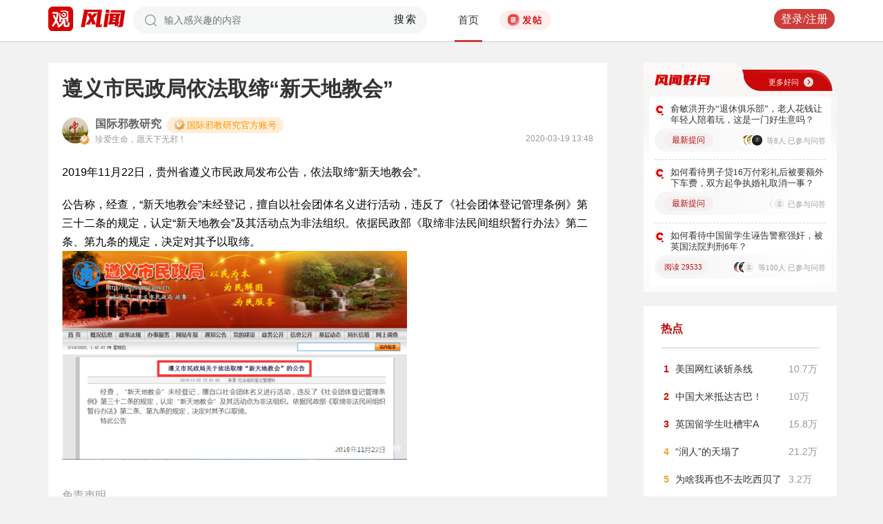

--- FILE ---
content_type: text/html; charset=UTF-8
request_url: https://www.guancha.cn/politics/2020_03_19_542612.shtml?s=zwyxgtjdt
body_size: 11780
content:
<!DOCTYPE html PUBLIC "-//W3C//DTD XHTML 1.0 Transitional//EN" "http://www.w3.org/TR/xhtml1/DTD/xhtml1-transitional.dtd">
<html class="js" xmlns="http://www.w3.org/1999/xhtml"><head>
    <meta http-equiv="Content-Type" content="text/html; charset=UTF-8">
    <meta http-equiv="content-language" content="zh-CN">
    <meta name="Keywords" content="">
    <meta name="Description" content="">
    <title></title>
</head>
<body class="detail" style="display:none">
    <!-- 返回顶部 结束 -->
</body>
</html><!DOCTYPE html>
<html lang="zh-cmn-Hans">
<head>
    <meta charset="utf-8">
    <meta http-equiv="X-UA-Compatible" content="IE=edge,chrome=1">
<link rel="stylesheet" type="text/css" href="https://static.guancha.cn/news/www/css/public.css?20260107">
<link rel="stylesheet" type="text/css" href="https://static.guancha.cn/news/www/css/main.css?2020123101">
    <meta http-equiv="Content-Type" content="text/html; charset=UTF-8">
    <meta http-equiv="content-language" content="zh-CN">
	<meta http-equiv="Cache-Control"  content="no-transform" />
	<meta http-equiv="Cache-Control"  content="no-siteapp" />
	<meta name="applicable-device" content="pc">
	<meta name="mobile-agent" content="format=xhtml;url=https://m.guancha.cn/politics/2020_03_19_542612.shtml">
	<link rel="alternate" media="only screen and (max-width: 970px)"     href="https://m.guancha.cn/politics/2020_03_19_542612.shtml" >
	<meta name="mobile-agent" content="format=html5;url=https://m.guancha.cn/politics/2020_03_19_542612.shtml">
    <meta name="Keywords" content="">
    <meta name="Description" content="贵州省遵义市民政局发布公告，依法取缔“新天地教会”。">
    <link href="https://i.guancha.cn/images/favorite.ico" rel="shortcut icon"/>
    <script type="text/javascript" src="https://static.guancha.cn/news/www/js/jquery-3.6.0.min.js"></script> 
    <script type="text/javascript" src="https://static.guancha.cn/news/www/js/jquery.touchSlider.js"></script>
    <title></title>
    <style>
        .all-txt img {max-width: 700px}
        .content-menu{border-bottom:1px solid #e6e6e6;}
        .header-content{width: 1200px;height: 64px;margin:0 auto;}
        .nav{position:relative;bottom:35px;right:150px;width:600px;height:64px;margin:-30px auto;padding:0;background-color:#fff;}
        .nav-cell{float:left;height:64px;width:auto;margin-left:0x;}
        .nav-cell > a{display:block;width:auto;padding:0 10px;line-height:65px;text-align:center;font-size: 16px;color:#000;font-weight:normal;background:inherit}
        .nav-cell > a.last{background:none;}
        .nav-cell > a:hover{text-decoration: none;background:#9d1518;color:#fff;}
        .sub-menu{position:absolute;left:-168px;top:64px;width:1198px;height:240px;border:1px solid #bd0509;background:#fff;display: none;z-index: 100;}
        .login-image{padding:6px 12px;position:relative;right:10px;}
        .header-login-yet > a{line-height:65px;font-size:16px;color:#000}
        .header-user{line-height:65px;}
        .header-user img{display: inline-block;width:30px;height:30px;border-radius: 50%;}
        .header-user span{font-size:16px;}
        .set-menu{top:64px;z-index:500}
        .set-menu span{font-size:14px;}
        .set-menu li{height:40px;line-height:40px;}
        .set-menu a i{margin-top:12px;}
        .warm-spots{right:-2px;top:22px;}
        .notice-box {left: -217px;top: 55px;}
        .post-recommend{font-size:20px;font-weight:bold;color:#ff0000;padding-bottom:10px;}
        .post_ad_close{position:absolute;right:0px;top:-18px;border:1px solid;}
        .post_ad_gesture{position:relative;bottom:2px;display:inline-block;width:15px;height:3px;background:#000;line-height: 0;font-size:0;vertical-align:middle;-webkit-transform:rotate(45deg);}
        .post_ad_gesture:after{content:'/';display:block;width:15px;height:3px;background:#000;-webkit-transform:rotate(-90deg);}
        .go_vip{width:170px;height:32px;text-align:center;line-height:32px;font-size:18px;color:#bb0c17;background-color:#EEE1E1;margin:5px auto 10px;cursor:pointer;display:block;text-decoration:none !important;}
        .baidu-commercial{display:none;}
        .post_vline{float:left;padding:0 10px;font-size:16px;}
        .post_accusation{float:left;font-size:14px;cursor:pointer;}
        .accusation-down-list{
            position: absolute;
            background: #fff;
            z-index: 100;
            top: 55px;
            left: 408px;
            border-bottom-left-radius: 4px;
            border-bottom-right-radius: 4px;
            box-shadow: 0px 2px 19px #888888;
            z-index: 1000;
        	width: 400px;
        	display:none;
        }
        .accusation-down-list .arrows{    
            width: 15px;
            height: 7px;
            position: absolute;
            top: -7px;
            left: 8px;
            background: url(https://static.guancha.cn/news/www/images/notice-icons.png) no-repeat -373px -20px;
        }
        .acc-tips-body ul>li{
        	line-height: 20px;
        }
        .content-bottom-ad{width:770px;height:140px;overflow:hidden;position:relative;margin-top:20px;}
        .content-bottom-ad-flicking{width:770px;height:8px;position:absolute;bottom:10px;z-index:50;text-align:center;}
        .content-bottom-ad-flicking div{width:20px;height:8px;display:inline-block;margin:0 1px;}
        .content-bottom-ad-flicking a{width:16px;height:6px;display:block;text-indent:-1000px;border-radius:3px;background-color:rgba(255,255,255,.4);margin:1px 2px 0;}
        .content-bottom-ad-flicking a.on{background-color:#ffffff;width:20px;height:8px;margin:0px;}
        .content-bottom-ad-image{
        	width:770px;
        	height:140px;
        }
        .showbigimg img{max-width:2000px;}
        input::-webkit-outer-spin-button,input::-webkit-inner-spin-button{-webkit-appearance: none;}
        input[type="number"]{-moz-appearance: textfield;}
    </style>
<script type="text/javascript">
	var _API_URL="http://api.guancha.cn",
		_CMT_URL="http://comment.guancha.cn",
		_DOC_ID="449672";
		_AD_SWITCH="0";
	var	share_options = {
			"url" : window.location.href,
			"title" : "",
			"summary" : "贵州省遵义市民政局发布公告，依法取缔“新天地教会”。",
			"pic" : "https://i.guancha.cn/news/2020/03/19/20200319135905121.jpg?imageMogr2/thumbnail/147x147",
		}
	var sensor_duration=Math.round(new Date().getTime()/1000);
	var sensor_content_name="";
	var sensor_author_id; 
	var sensor_author_name;
	var sensor_author_type;
	var sensor_content_url;
	var sensor_content_external_source;
	var sensor_publish_time="2020-03-19T17:30:59";
	var sensor_news_type="lianjie";
	var sensor_column="国内";
	var sensor_special="YiFaZhiGuo";
	var sensor_content_form;
	var sensor_content_height;
	var sensor_content_words_num;
	var sensor_is_tuijian;
</script>
</head>
<body>
<div class="content">
	<!-- 导航 start -->
	    <style>
.vip-crown-index-menu{
    position: relative;
    width: 23px !important;
    height: 23px !important;
    z-index: 100;
    margin-left: -7px;
    top: -1px;
    padding-right: 4px;
}
</style>
<div class="header-index">
	<div class="header-index-box">
		<a href="/" target="_blank"><img src="https://static.guancha.cn/news/www/images/mian-logo.png" style="padding:13px 0;"></a>
		<div class="header-index-nav">
										<div class="header-nav-cell j-nav-cell">
		        							        		<a href="/?s=dhshouye">首页</a>
		        									</div>
													<div class="header-nav-cell j-nav-cell">
		        							        		<a href="https://user.guancha.cn/?s=dhfengwen">风闻</a>
		        									</div>
													<div class="header-nav-cell j-nav-cell">
			    				    <a href="/economy?s=dhcaijing" title="财经">财经</a>
				    
				</div>
													<div class="header-nav-cell j-nav-cell">
			    				    <a href="/internation?s=dhguoji" title="国际">国际</a>
				    
				</div>
													<div class="header-nav-cell j-nav-cell">
			    				    <a href="/military-affairs?s=dhjunshi" title="军事">军事</a>
				    
				</div>
													<div class="header-nav-cell j-nav-cell">
			    				    <a href="/qiche?s=dhqiche" title="观出行">观出行</a>
				    
				</div>
													<div class="header-nav-cell j-nav-cell">
			    				    <a href="/GuanJinRong" title="观金融">观金融</a>
				    
				</div>
													<div class="header-nav-cell j-nav-cell">
			    				    <a href="/chanjing?s=dhchanjing" title="产经">产经</a>
				    
				</div>
													<div class="header-nav-cell j-nav-cell">
			    				    <a href="/gongye·keji?s=dhgongye·keji" title="科技">科技</a>
				    
				</div>
													<div class="header-nav-cell j-nav-cell">
			    				    <a href="/ChengShi" title="城事">城事</a>
				    
				</div>
													<div class="header-nav-cell j-nav-cell">
			    				    <a href="/video/gczvideo/list.html" title="视频">视频</a>
				    
				</div>
													<div class="header-nav-cell j-nav-cell">
		        		        				        	<div class="header-nav-cell j-nav-cell">
							<i style="width:2px;height:15px;background-color:#454545;margin:-2px 12px;display:block;"></i>
						</div>
		        		<a href="javascript:void(0)" class="last go-member"><img class="vip-crown-index-menu" src="https://i.guancha.cn/vip-diamond.gif">观察员</a>
		        									</div>
								</div>
		<div class="header-index-right">
		</div>
		<div class="header-index-app" id="header-index-app">
			<i></i>
			<span>APP下载</span>
		</div>
		<div class="header-index-erweima">
			<img src="https://i.guancha.cn/app-erweima.png?20190610">
			<p>扫一扫</p>
			<p>下载观察者APP</p>
		</div>
	</div>
</div>	<!-- 导航 end -->

	<div class="main content-main"> 
		<!-- 二栏 start -->
		<ul class="two-coloum fix">
			<li class="left left-main" style="position:relative;bottom:43px;">
				<h3>遵义市民政局依法取缔“新天地教会”</h3>
<div class="time fix">
	<span>2020-03-19 17:30:59</span>
</div>
                <div class="content all-txt">

</div>
                                <div class="content-bottom-ad">
                	<div class="content-bottom-ad-flicking" style="display:none;">
                			<div><a href="#" class="on"></a></div>
                	</div>
                	<div class="content-bottom-ad-image">
                		<ul>
                			<li>
                			    <a href="https://member.guancha.cn/gcyquanyi/member.html" target="_blank">
                                    <img src="https://i.guancha.cn/member/news_content_image.png?r=1769070087" width="770px" alt="加入观察员">
                                </a>
                			</li>
                		</ul>
                	</div>
                	<a href="javascript:;" id="content-bottom-ad-btn_prev" style="display:none;"></a>
		            <a href="javascript:;" id="content-bottom-ad-btn_next" style="display:none;"></a>
                </div>
                <!--  
                                -->
				<script type="text/javascript" src="//www.guancha.cn/js/tongji.js?20180725"></script>
<script>
window.location.href="https://user.guancha.cn/main/content?id=265862";
</script>



<script>
window.location.href="https://user.guancha.cn/main/content?id=265862";
</script>
				<!-- 文底硬广 -->
				
				<!-- 领书 -->
							    												<!--  <div id="post-member"></div>-->
				<div style="clear:both;"></div>
				<a name="comment" id="comment"></a>
				<div class="gc-comment" id="comments-container" data-id="449672" data-type="1" data-from="cms"></div>
				<ul class="new-left-list" style="border:0px;">
	<div class="post-recommend">相关推荐</div>
    	<li class="fix" style="padding:15px 0 4px 0;border-bottom: 1px solid #cccccc;">
		<a href="/politics/2020_03_19_542611.shtml?s=zwyxgtjdt" target="_blank" class="fl"><img src="https://i.guancha.cn/news/2020/03/19/20200319170120674.jpg" alt="" width="150" height="106"></a>
		<div class="right fn" style="margin-left:180px;">
			<h4 class="module-title" style="height:52px"><a href="/politics/2020_03_19_542611.shtml?s=zwyxgtjbt" target="_blank" style="font-size:20px;font-weight:bold;">疫情发生后男子前往多国旅行确诊，返京填写“花粉过敏”</a></h4>
			<div class="module-interact" style="margin-top:28px;">
				<span style="color:#7b7b7b;font-size:14px;">2020-03-19 17:22</span>
							    			    <a href="/xinguan?s=zwyxgtjzt" target="_blank" class="interact-key" style="color:#ff0000;font-size:14px;float: right;padding-right:0px;">新冠肺炎抗疫战</a>
			    			    			</div>
		</div>
	</li>
		<li class="fix" style="padding:15px 0 4px 0;border-bottom: 1px solid #cccccc;">
		<a href="/politics/2020_03_19_542607.shtml?s=zwyxgtjdt" target="_blank" class="fl"><img src="https://i.guancha.cn/news/2020/03/19/20200319165514984.jpg" alt="" width="150" height="106"></a>
		<div class="right fn" style="margin-left:180px;">
			<h4 class="module-title" style="height:52px"><a href="/politics/2020_03_19_542607.shtml?s=zwyxgtjbt" target="_blank" style="font-size:20px;font-weight:bold;">派亿元消费券、领导带头“逛吃”，各地为刺激消费拼了</a></h4>
			<div class="module-interact" style="margin-top:28px;">
				<span style="color:#7b7b7b;font-size:14px;">2020-03-19 17:09</span>
							    			    <a href="/xinguan?s=zwyxgtjzt" target="_blank" class="interact-key" style="color:#ff0000;font-size:14px;float: right;padding-right:0px;">新冠肺炎抗疫战</a>
			    			    			</div>
		</div>
	</li>
		<li class="fix" style="padding:15px 0 4px 0;border-bottom: 1px solid #cccccc;">
		<a href="/politics/2020_03_19_542608.shtml?s=zwyxgtjdt" target="_blank" class="fl"><img src="https://i.guancha.cn/news/2020/03/19/20200319170703821.jpg" alt="" width="150" height="106"></a>
		<div class="right fn" style="margin-left:180px;">
			<h4 class="module-title" style="height:52px"><a href="/politics/2020_03_19_542608.shtml?s=zwyxgtjbt" target="_blank" style="font-size:20px;font-weight:bold;">华中科大AI模型预测新冠生存率准确率90%，有助早期介入</a></h4>
			<div class="module-interact" style="margin-top:28px;">
				<span style="color:#7b7b7b;font-size:14px;">2020-03-19 17:05</span>
							    			    <a href="/xinguan?s=zwyxgtjzt" target="_blank" class="interact-key" style="color:#ff0000;font-size:14px;float: right;padding-right:0px;">新冠肺炎抗疫战</a>
			    			    			</div>
		</div>
	</li>
		<li class="fix" style="padding:15px 0 4px 0;border-bottom: 1px solid #cccccc;">
		<a href="/politics/2020_03_19_542597.shtml?s=zwyxgtjdt" target="_blank" class="fl"><img src="https://i.guancha.cn/news/2020/03/19/20200319155503526.jpg" alt="" width="150" height="106"></a>
		<div class="right fn" style="margin-left:180px;">
			<h4 class="module-title" style="height:52px"><a href="/politics/2020_03_19_542597.shtml?s=zwyxgtjbt" target="_blank" style="font-size:20px;font-weight:bold;">湖北省委书记呼吁全国：善待湖北人与湖北农副产品</a></h4>
			<div class="module-interact" style="margin-top:28px;">
				<span style="color:#7b7b7b;font-size:14px;">2020-03-19 16:01</span>
							    			    <a href="/xinguan?s=zwyxgtjzt" target="_blank" class="interact-key" style="color:#ff0000;font-size:14px;float: right;padding-right:0px;">新冠肺炎抗疫战</a>
			    			    			</div>
		</div>
	</li>
		<li class="fix" style="padding:15px 0 4px 0;border-bottom: 1px solid #cccccc;">
		<a href="/politics/2020_03_19_542591.shtml?s=zwyxgtjdt" target="_blank" class="fl"><img src="https://i.guancha.cn/news/2020/03/19/20200319152205598.jpg" alt="" width="150" height="106"></a>
		<div class="right fn" style="margin-left:180px;">
			<h4 class="module-title" style="height:52px"><a href="/politics/2020_03_19_542591.shtml?s=zwyxgtjbt" target="_blank" style="font-size:20px;font-weight:bold;">中国网友调侃特朗普，胡锡进用推特转告了</a></h4>
			<div class="module-interact" style="margin-top:28px;">
				<span style="color:#7b7b7b;font-size:14px;">2020-03-19 15:32</span>
							    			    <a href="/TeLangPu?s=zwyxgtjzt" target="_blank" class="interact-key" style="color:#ff0000;font-size:14px;float: right;padding-right:0px;">特朗普</a>
			    			    			</div>
		</div>
	</li>
		<li class="fix" style="padding:15px 0 4px 0;border-bottom: 1px solid #cccccc;">
		<a href="/politics/2020_03_19_542588.shtml?s=zwyxgtjdt" target="_blank" class="fl"><img src="https://i.guancha.cn/news/2020/03/19/20200319152124609.jpg" alt="" width="150" height="106"></a>
		<div class="right fn" style="margin-left:180px;">
			<h4 class="module-title" style="height:52px"><a href="/politics/2020_03_19_542588.shtml?s=zwyxgtjbt" target="_blank" style="font-size:20px;font-weight:bold;">防控生产两手抓 习近平因时因势再部署</a></h4>
			<div class="module-interact" style="margin-top:28px;">
				<span style="color:#7b7b7b;font-size:14px;">2020-03-19 15:20</span>
							    			    <a href="/xinguan?s=zwyxgtjzt" target="_blank" class="interact-key" style="color:#ff0000;font-size:14px;float: right;padding-right:0px;">新冠肺炎抗疫战</a>
			    			    			</div>
		</div>
	</li>
		<li class="fix" style="padding:15px 0 4px 0;border-bottom: 1px solid #cccccc;">
		<a href="/politics/2020_03_19_542587.shtml?s=zwyxgtjdt" target="_blank" class="fl"><img src="https://i.guancha.cn/news/2020/03/19/20200319151844584.jpg" alt="" width="150" height="106"></a>
		<div class="right fn" style="margin-left:180px;">
			<h4 class="module-title" style="height:52px"><a href="/politics/2020_03_19_542587.shtml?s=zwyxgtjbt" target="_blank" style="font-size:20px;font-weight:bold;">外交习语 | 关于全球战“疫”，习近平传递最新信息</a></h4>
			<div class="module-interact" style="margin-top:28px;">
				<span style="color:#7b7b7b;font-size:14px;">2020-03-19 15:17</span>
							    			    <a href="/xinguan?s=zwyxgtjzt" target="_blank" class="interact-key" style="color:#ff0000;font-size:14px;float: right;padding-right:0px;">新冠肺炎抗疫战</a>
			    			    			</div>
		</div>
	</li>
		<li class="fix" style="padding:15px 0 4px 0;border-bottom: 1px solid #cccccc;">
		<a href="/politics/2020_03_19_542581.shtml?s=zwyxgtjdt" target="_blank" class="fl"><img src="https://i.guancha.cn/news/2020/03/19/20200319150740447.jpg" alt="" width="150" height="106"></a>
		<div class="right fn" style="margin-left:180px;">
			<h4 class="module-title" style="height:52px"><a href="/politics/2020_03_19_542581.shtml?s=zwyxgtjbt" target="_blank" style="font-size:20px;font-weight:bold;">阻止疫情跨国扩散 文旅部提醒充分评估出国旅游引发感染风险</a></h4>
			<div class="module-interact" style="margin-top:28px;">
				<span style="color:#7b7b7b;font-size:14px;">2020-03-19 15:10</span>
							    			    <a href="/xinguan?s=zwyxgtjzt" target="_blank" class="interact-key" style="color:#ff0000;font-size:14px;float: right;padding-right:0px;">新冠肺炎抗疫战</a>
			    			    			</div>
		</div>
	</li>
		<li class="fix" style="padding:15px 0 4px 0;border-bottom: 1px solid #cccccc;">
		<a href="/politics/2020_03_19_542577.shtml?s=zwyxgtjdt" target="_blank" class="fl"><img src="https://i.guancha.cn/news/2020/03/19/20200319150414466.jpg" alt="" width="150" height="106"></a>
		<div class="right fn" style="margin-left:180px;">
			<h4 class="module-title" style="height:52px"><a href="/politics/2020_03_19_542577.shtml?s=zwyxgtjbt" target="_blank" style="font-size:20px;font-weight:bold;">政策“组合拳”稳住外贸基本盘</a></h4>
			<div class="module-interact" style="margin-top:28px;">
				<span style="color:#7b7b7b;font-size:14px;">2020-03-19 15:10</span>
							    			    <a href="/zhongguojingji?s=zwyxgtjzt" target="_blank" class="interact-key" style="color:#ff0000;font-size:14px;float: right;padding-right:0px;">中国经济</a>
			    			    			</div>
		</div>
	</li>
		<li class="fix" style="padding:15px 0 4px 0;border-bottom: 1px solid #cccccc;">
		<a href="/politics/2020_03_19_542572.shtml?s=zwyxgtjdt" target="_blank" class="fl"><img src="https://i.guancha.cn/news/2020/03/19/20200319150117937.jpg" alt="" width="150" height="106"></a>
		<div class="right fn" style="margin-left:180px;">
			<h4 class="module-title" style="height:52px"><a href="/politics/2020_03_19_542572.shtml?s=zwyxgtjbt" target="_blank" style="font-size:20px;font-weight:bold;">促消费回补全方位发力 更多政策利好将出</a></h4>
			<div class="module-interact" style="margin-top:28px;">
				<span style="color:#7b7b7b;font-size:14px;">2020-03-19 15:10</span>
							    			    <a href="/zhongguojingji?s=zwyxgtjzt" target="_blank" class="interact-key" style="color:#ff0000;font-size:14px;float: right;padding-right:0px;">中国经济</a>
			    			    			</div>
		</div>
	</li>
		<li class="fix" style="padding:15px 0 4px 0;border-bottom: 1px solid #cccccc;">
		<a href="/politics/2020_03_19_542582.shtml?s=zwyxgtjdt" target="_blank" class="fl"><img src="https://i.guancha.cn/news/2020/03/19/20200319150743311.jpg" alt="" width="150" height="106"></a>
		<div class="right fn" style="margin-left:180px;">
			<h4 class="module-title" style="height:52px"><a href="/politics/2020_03_19_542582.shtml?s=zwyxgtjbt" target="_blank" style="font-size:20px;font-weight:bold;">“全面禁食”标本兼治 中国力斩“野味产业”黑色链条</a></h4>
			<div class="module-interact" style="margin-top:28px;">
				<span style="color:#7b7b7b;font-size:14px;">2020-03-19 15:06</span>
							    			    <a href="/xinguan?s=zwyxgtjzt" target="_blank" class="interact-key" style="color:#ff0000;font-size:14px;float: right;padding-right:0px;">新冠肺炎抗疫战</a>
			    			    			</div>
		</div>
	</li>
		<li class="fix" style="padding:15px 0 4px 0;border-bottom: 1px solid #cccccc;">
		<a href="/politics/2020_03_19_542580.shtml?s=zwyxgtjdt" target="_blank" class="fl"><img src="https://i.guancha.cn/news/2020/03/19/20200319150917981.jpg" alt="" width="150" height="106"></a>
		<div class="right fn" style="margin-left:180px;">
			<h4 class="module-title" style="height:52px"><a href="/politics/2020_03_19_542580.shtml?s=zwyxgtjbt" target="_blank" style="font-size:20px;font-weight:bold;">专家：新冠肺炎轻型普通型患者一般不会有后遗症</a></h4>
			<div class="module-interact" style="margin-top:28px;">
				<span style="color:#7b7b7b;font-size:14px;">2020-03-19 15:06</span>
							    			    <a href="/xinguan?s=zwyxgtjzt" target="_blank" class="interact-key" style="color:#ff0000;font-size:14px;float: right;padding-right:0px;">新冠肺炎抗疫战</a>
			    			    			</div>
		</div>
	</li>
		<li class="fix" style="padding:15px 0 4px 0;border-bottom: 1px solid #cccccc;">
		<a href="/politics/2020_03_19_542579.shtml?s=zwyxgtjdt" target="_blank" class="fl"><img src="https://i.guancha.cn/news/2020/03/19/20200319150544831.jpg" alt="" width="150" height="106"></a>
		<div class="right fn" style="margin-left:180px;">
			<h4 class="module-title" style="height:52px"><a href="/politics/2020_03_19_542579.shtml?s=zwyxgtjbt" target="_blank" style="font-size:20px;font-weight:bold;">青春闪亮最前线——走近ICU病房里的“90后”医护人员</a></h4>
			<div class="module-interact" style="margin-top:28px;">
				<span style="color:#7b7b7b;font-size:14px;">2020-03-19 15:02</span>
							    			    <a href="/xinguan?s=zwyxgtjzt" target="_blank" class="interact-key" style="color:#ff0000;font-size:14px;float: right;padding-right:0px;">新冠肺炎抗疫战</a>
			    			    			</div>
		</div>
	</li>
		<li class="fix" style="padding:15px 0 4px 0;border-bottom: 1px solid #cccccc;">
		<a href="/politics/2020_03_19_542573.shtml?s=zwyxgtjdt" target="_blank" class="fl"><img src="https://i.guancha.cn/news/2020/03/19/20200319150144575.jpg" alt="" width="150" height="106"></a>
		<div class="right fn" style="margin-left:180px;">
			<h4 class="module-title" style="height:52px"><a href="/politics/2020_03_19_542573.shtml?s=zwyxgtjbt" target="_blank" style="font-size:20px;font-weight:bold;">湖北：人员省内流动除了健康码之外不得附加其他条件</a></h4>
			<div class="module-interact" style="margin-top:28px;">
				<span style="color:#7b7b7b;font-size:14px;">2020-03-19 15:01</span>
							    			    <a href="/xinguan?s=zwyxgtjzt" target="_blank" class="interact-key" style="color:#ff0000;font-size:14px;float: right;padding-right:0px;">新冠肺炎抗疫战</a>
			    			    			</div>
		</div>
	</li>
		<li class="fix" style="padding:15px 0 4px 0;border-bottom: 1px solid #cccccc;">
		<a href="/politics/2020_03_19_542574.shtml?s=zwyxgtjdt" target="_blank" class="fl"><img src="https://i.guancha.cn/news/2020/03/19/20200319150216648.jpg" alt="" width="150" height="106"></a>
		<div class="right fn" style="margin-left:180px;">
			<h4 class="module-title" style="height:52px"><a href="/politics/2020_03_19_542574.shtml?s=zwyxgtjbt" target="_blank" style="font-size:20px;font-weight:bold;">检方提醒：在自家田里捕猎野生动物也违法</a></h4>
			<div class="module-interact" style="margin-top:28px;">
				<span style="color:#7b7b7b;font-size:14px;">2020-03-19 15:00</span>
							    			    <a href="/YiFaZhiGuo?s=zwyxgtjzt" target="_blank" class="interact-key" style="color:#ff0000;font-size:14px;float: right;padding-right:0px;">依法治国</a>
			    			    			</div>
		</div>
	</li>
		<li class="fix" style="padding:15px 0 4px 0;border-bottom: 1px solid #cccccc;">
		<a href="/politics/2020_03_19_542571.shtml?s=zwyxgtjdt" target="_blank" class="fl"><img src="https://i.guancha.cn/news/2020/03/19/20200319150053576.jpg" alt="" width="150" height="106"></a>
		<div class="right fn" style="margin-left:180px;">
			<h4 class="module-title" style="height:52px"><a href="/politics/2020_03_19_542571.shtml?s=zwyxgtjbt" target="_blank" style="font-size:20px;font-weight:bold;">湖北0！</a></h4>
			<div class="module-interact" style="margin-top:28px;">
				<span style="color:#7b7b7b;font-size:14px;">2020-03-19 14:59</span>
							    			    <a href="/xinguan?s=zwyxgtjzt" target="_blank" class="interact-key" style="color:#ff0000;font-size:14px;float: right;padding-right:0px;">新冠肺炎抗疫战</a>
			    			    			</div>
		</div>
	</li>
		<li class="fix" style="padding:15px 0 4px 0;border-bottom: 1px solid #cccccc;">
		<a href="/politics/2020_03_19_542565.shtml?s=zwyxgtjdt" target="_blank" class="fl"><img src="https://i.guancha.cn/news/2020/03/19/20200319145322723.jpg" alt="" width="150" height="106"></a>
		<div class="right fn" style="margin-left:180px;">
			<h4 class="module-title" style="height:52px"><a href="/politics/2020_03_19_542565.shtml?s=zwyxgtjbt" target="_blank" style="font-size:20px;font-weight:bold;">时政微视频丨总书记指挥这场人民战争——凝心聚力</a></h4>
			<div class="module-interact" style="margin-top:28px;">
				<span style="color:#7b7b7b;font-size:14px;">2020-03-19 14:51</span>
							    			    <a href="/xinguan?s=zwyxgtjzt" target="_blank" class="interact-key" style="color:#ff0000;font-size:14px;float: right;padding-right:0px;">新冠肺炎抗疫战</a>
			    			    			</div>
		</div>
	</li>
		<li class="fix" style="padding:15px 0 4px 0;border-bottom: 1px solid #cccccc;">
		<a href="/politics/2020_03_19_542562.shtml?s=zwyxgtjdt" target="_blank" class="fl"><img src="https://i.guancha.cn/news/2020/03/19/20200319142327451.jpg" alt="" width="150" height="106"></a>
		<div class="right fn" style="margin-left:180px;">
			<h4 class="module-title" style="height:52px"><a href="/politics/2020_03_19_542562.shtml?s=zwyxgtjbt" target="_blank" style="font-size:20px;font-weight:bold;">杭州西湖区回应“美国女留学生硬闯小区”</a></h4>
			<div class="module-interact" style="margin-top:28px;">
				<span style="color:#7b7b7b;font-size:14px;">2020-03-19 14:38</span>
							    			    <a href="/xinguan?s=zwyxgtjzt" target="_blank" class="interact-key" style="color:#ff0000;font-size:14px;float: right;padding-right:0px;">新冠肺炎抗疫战</a>
			    			    			</div>
		</div>
	</li>
		<li class="fix" style="padding:15px 0 4px 0;border-bottom: 1px solid #cccccc;">
		<a href="/politics/2020_03_19_542551.shtml?s=zwyxgtjdt" target="_blank" class="fl"><img src="https://i.guancha.cn/news/2020/03/19/20200319131900276.jpg" alt="" width="150" height="106"></a>
		<div class="right fn" style="margin-left:180px;">
			<h4 class="module-title" style="height:52px"><a href="/politics/2020_03_19_542551.shtml?s=zwyxgtjbt" target="_blank" style="font-size:20px;font-weight:bold;">好奇，中国怎么在疫情期间保障超市供应稳定？</a></h4>
			<div class="module-interact" style="margin-top:28px;">
				<span style="color:#7b7b7b;font-size:14px;">2020-03-19 13:32</span>
							    			    <a href="/xinguan?s=zwyxgtjzt" target="_blank" class="interact-key" style="color:#ff0000;font-size:14px;float: right;padding-right:0px;">新冠肺炎抗疫战</a>
			    			    			</div>
		</div>
	</li>
		<li class="fix" style="padding:15px 0 4px 0;border-bottom: 1px solid #cccccc;">
		<a href="/politics/2020_03_19_542552.shtml?s=zwyxgtjdt" target="_blank" class="fl"><img src="https://i.guancha.cn/news/2020/03/19/20200319132824173.jpg" alt="" width="150" height="106"></a>
		<div class="right fn" style="margin-left:180px;">
			<h4 class="module-title" style="height:52px"><a href="/politics/2020_03_19_542552.shtml?s=zwyxgtjbt" target="_blank" style="font-size:20px;font-weight:bold;">广东9例境外输入病例，行动轨迹公布</a></h4>
			<div class="module-interact" style="margin-top:28px;">
				<span style="color:#7b7b7b;font-size:14px;">2020-03-19 13:23</span>
							    			    <a href="/xinguan?s=zwyxgtjzt" target="_blank" class="interact-key" style="color:#ff0000;font-size:14px;float: right;padding-right:0px;">新冠肺炎抗疫战</a>
			    			    			</div>
		</div>
	</li>
	</ul>
<script>
$(function(){
	$('.module-interact span').each(function(){
		ndate = $(this).text();
		$(this).text(ndate.substr(0,16));
	})
})
</script>			</li>
			<li class="right" style="position:relative;bottom:36px;">
				<script type="text/javascript">
    function gotoUrl() {
        var objvalue = document.getElementById("txtkey").value;
        if (objvalue == ""||objvalue == "请输入关键字！") {
            alert("请输入查询关键字");
            document.getElementById("txtkey").focus();
            return false;
        }
        else {
        	var temp = document.domain.split(".");
            var url = "/api/search.htm?click=news&keyword=" + objvalue;
            url = encodeURI(url);
            _url = window.location.href;
            if(_url.indexOf("/api/search.htm") == -1){
                window.open(url);
            }else{
            	window.location.href = url;
            }
            return true;
        }
    }
	document.onkeydown=function(event){
		var e = event || window.event || arguments.callee.caller.arguments[0];
		if(e && e.keyCode==13 && document.activeElement.id=="txtkey"){ 
			return gotoUrl();
		}
	}
</script>
<div class="search fix">
	<input onblur="this.style.color='#999';if(this.value=='') this.value='请输入关键字！';" onfocus="this.style.color='#000';if(this.value=='请输入关键字！') this.value='';" value="请输入关键字！" id="txtkey" type="text">
	<a onclick="gotoUrl();">搜索</a>
</div>                <div class="head-inpost">
	<div class="head-inpost-header">
		<a style="float:none" href="/GuanChaZheTouTiao" target="_blank"><span style="font-size:22px;color:#000">&nbsp;&nbsp;&nbsp;观察者头条</span></a>
		<a href="/GuanChaZheTouTiao" target="_blank">查看全部</a>
	</div>
			<div class="head-inpost-box" style="border:0px;">
	        <a href="/internation/2026_01_22_804709.shtml?s=zwytt" target="_blank"><img src="https://i.guancha.cn/news/2026/01/22/20260122100330347.jpg" alt="" width="100"></a>
        <div class="head-inpost-box-right">
            <a href="/internation/2026_01_22_804709.shtml?s=zwytt" target="_blank" class="head-inpost-title">美国底层活该？特朗普在达沃斯炫耀“让富人更富”</a>
                        <span>评论 17</span>
                    </div>
    </div>
    		<div class="head-inpost-box">
	        <a href="/internation/2026_01_22_804692.shtml?s=zwytt" target="_blank"><img src="https://i.guancha.cn/news/2026/01/22/20260122090734965.jpg" alt="" width="100"></a>
        <div class="head-inpost-box-right">
            <a href="/internation/2026_01_22_804692.shtml?s=zwytt" target="_blank" class="head-inpost-title">还是“好大儿”会舔：特朗普掌权，欧洲应该高兴</a>
                        <span>评论 126</span>
                    </div>
    </div>
    		<div class="head-inpost-box">
	        <a href="/internation/2026_01_22_804672.shtml?s=zwytt" target="_blank"><img src="https://i.guancha.cn/news/2026/01/22/20260122072621342.jpg" alt="" width="100"></a>
        <div class="head-inpost-box-right">
            <a href="/internation/2026_01_22_804672.shtml?s=zwytt" target="_blank" class="head-inpost-title">不动武、不加税了？特朗普在达沃斯突然改口</a>
                        <span>评论 273</span>
                    </div>
    </div>
    		<div class="head-inpost-box">
	        <a href="/internation/2026_01_21_804656.shtml?s=zwytt" target="_blank"><img src="https://i.guancha.cn/news/2026/01/21/20260121231505781.jpg" alt="" width="100"></a>
        <div class="head-inpost-box-right">
            <a href="/internation/2026_01_21_804656.shtml?s=zwytt" target="_blank" class="head-inpost-title">特朗普来算账了：美国付出太多，回报太少</a>
                        <span>评论 118</span>
                    </div>
    </div>
    		<div class="head-inpost-box">
	        <a href="/internation/2026_01_21_804623.shtml?s=zwytt" target="_blank"><img src="https://i.guancha.cn/news/2026/01/21/20260121163054517.jpg" alt="" width="100"></a>
        <div class="head-inpost-box-right">
            <a href="/internation/2026_01_21_804623.shtml?s=zwytt" target="_blank" class="head-inpost-title">8000亿美元协议卡壳，“没人愿为特朗普演政治秀”</a>
                        <span>评论 86</span>
                    </div>
    </div>
    </div>                <!--  -->
                <div class="ad_post_right" style="display:none;"></div>
                <!--  <div class="post-member-right"></div>-->
                <div class="fenwen24">
                    <div class="fenwen24-header" id="post-fengwen-hot">
                		<a style="float:none" href="//user.guancha.cn/?s=zwyessckqb" target="_blank"><span style="font-size:22px;color:#000">&nbsp;&nbsp;&nbsp;风闻 · 24小时最热</span></a>
                		<a href="//user.guancha.cn/?s=zwyessckqb" target="_blank">查看全部</a>
                	</div>
                	<div id="post-fengwen"></div>
				</div>
				<div class="latest-video">
                    <div class="latest-video-header" id="post-shipin-zuixin">
                		<a style="float:none" href="/GuanWangKanPian" target="_blank"><span style="font-size:22px;color:#000">&nbsp;&nbsp;&nbsp;最新视频</span></a>
                		<a href="/GuanWangKanPian" target="_blank">查看全部</a>
                	</div>
                	<div id="post-shipin"></div>
				</div>
		<!--评论精选     <div class="module-news gray">
					<div class="module-news-header comment-news-header">
						<a href="/other/commentselected.shtml" target="_blank"><span>评论精选</span></a>
						<div class="change fix"><a href="javascript:;">换一条</a></div>
					</div>
					<div id="selection-comment" class="module-news-main">
						<p class="module-artile"></p>
						<div class="comment fix"></div>
						<div class="module-more fix"><a href="/other/commentselected.shtml" class="fr" target="_blank">more</a></div>
					</div>
				</div> -->
                <div class="module-news-2">
    <div class="module-news-2-header">
		<span style="font-size:22px;color:#000">&nbsp;&nbsp;&nbsp;最新闻 Hot</span>
	</div>
	<div class="module-news-2-main">
		<ul class="hot-list-2">
		    		    			    		<li style="border-top:0px;">
		    										<a href="/internation/2026_01_22_804703.shtml?s=zwyzxw" target="_blank" onclick='_czc.push(["_trackEvent", "zuixinwen", "pcclick"]);'><img src="https://i.guancha.cn/news/2026/01/22/20260122133831998.jpg!cmspn?watermark/2/text/MDA6MDA6Mzc=/fill/I0ZGRkZGRg==/fontsize/30/dx/15/dy/15" alt="79岁特朗普分不清格陵兰岛和冰岛，白宫只能硬洗" width="390" height="152"></a>
					<h4><a href="/internation/2026_01_22_804703.shtml?s=zwyzxw" target="_blank" onclick='_czc.push(["_trackEvent", "zuixinwen", "pcclick"]);'>79岁特朗普分不清格陵兰岛和冰岛，白宫只能硬洗</a></h4>
								</li>
					    			    		<li>
		    										<a href="/internation/2026_01_22_804710.shtml?s=zwyzxw" target="_blank" onclick='_czc.push(["_trackEvent", "zuixinwen", "pcclick"]);'><img src="https://i.guancha.cn/news/2026/01/22/20260122152057955.jpg" alt="印度不咋买了，“俄油超低价运往中国”" width="390" height="152"></a>
					<h4><a href="/internation/2026_01_22_804710.shtml?s=zwyzxw" target="_blank" onclick='_czc.push(["_trackEvent", "zuixinwen", "pcclick"]);'>印度不咋买了，“俄油超低价运往中国”</a></h4>
								</li>
					    			    		<li>
		    										<a href="/internation/2026_01_22_804696.shtml?s=zwyzxw" target="_blank" onclick='_czc.push(["_trackEvent", "zuixinwen", "pcclick"]);'><img src="https://i.guancha.cn/news/2026/01/22/20260122122400529.jpg" alt="幻想破灭，日本保守派发现特朗普不是“救星”" width="390" height="152"></a>
					<h4><a href="/internation/2026_01_22_804696.shtml?s=zwyzxw" target="_blank" onclick='_czc.push(["_trackEvent", "zuixinwen", "pcclick"]);'>幻想破灭，日本保守派发现特朗普不是“救星”</a></h4>
								</li>
					    			    		<li>
		    										<a href="/internation/2026_01_22_804699.shtml?s=zwyzxw" target="_blank" onclick='_czc.push(["_trackEvent", "zuixinwen", "pcclick"]);'><img src="https://i.guancha.cn/news/2026/01/22/20260122122137844.jpg" alt="欧盟协议刚签，阿根廷港口就满满当当…" width="390" height="152"></a>
					<h4><a href="/internation/2026_01_22_804699.shtml?s=zwyzxw" target="_blank" onclick='_czc.push(["_trackEvent", "zuixinwen", "pcclick"]);'>欧盟协议刚签，阿根廷港口就满满当当…</a></h4>
								</li>
					    			    		<li>
		    										<a href="/internation/2026_01_22_804693.shtml?s=zwyzxw" target="_blank" onclick='_czc.push(["_trackEvent", "zuixinwen", "pcclick"]);'><img src="https://i.guancha.cn/news/2026/01/22/20260122112521591.png" alt="妙啊，普京：我捐10亿，从被美国冻结的资产中扣" width="390" height="152"></a>
					<h4><a href="/internation/2026_01_22_804693.shtml?s=zwyzxw" target="_blank" onclick='_czc.push(["_trackEvent", "zuixinwen", "pcclick"]);'>妙啊，普京：我捐10亿，从被美国冻结的资产中扣</a></h4>
								</li>
					    			    		<li>
		    										<a href="/internation/2026_01_22_804679.shtml?s=zwyzxw" target="_blank" onclick='_czc.push(["_trackEvent", "zuixinwen", "pcclick"]);'><img src="https://i.guancha.cn/news/2026/01/22/20260122094123323.jpg" alt="世卫组织不挽留美国，只要求“结清欠款”" width="390" height="152"></a>
					<h4><a href="/internation/2026_01_22_804679.shtml?s=zwyzxw" target="_blank" onclick='_czc.push(["_trackEvent", "zuixinwen", "pcclick"]);'>世卫组织不挽留美国，只要求“结清欠款”</a></h4>
								</li>
					    			    		<li>
		    										<a href="/internation/2026_01_22_804682.shtml?s=zwyzxw" target="_blank" onclick='_czc.push(["_trackEvent", "zuixinwen", "pcclick"]);'><img src="https://i.guancha.cn/news/2026/01/22/20260122094649187.png" alt="伊朗首次公布：3117人死亡，其中2427人是普通民众及执法人员" width="390" height="152"></a>
					<h4><a href="/internation/2026_01_22_804682.shtml?s=zwyzxw" target="_blank" onclick='_czc.push(["_trackEvent", "zuixinwen", "pcclick"]);'>伊朗首次公布：3117人死亡，其中2427人是普通民众及执法人员</a></h4>
								</li>
					    			    		<li>
		    										<a href="/internation/2026_01_22_804681.shtml?s=zwyzxw" target="_blank" onclick='_czc.push(["_trackEvent", "zuixinwen", "pcclick"]);'><img src="https://i.guancha.cn/news/2026/01/22/20260122100434173.jpg" alt="一名中国公民在内共7人遇难，安理会强烈谴责阿富汗爆炸事件" width="390" height="152"></a>
					<h4><a href="/internation/2026_01_22_804681.shtml?s=zwyzxw" target="_blank" onclick='_czc.push(["_trackEvent", "zuixinwen", "pcclick"]);'>一名中国公民在内共7人遇难，安理会强烈谴责阿富汗爆炸事件</a></h4>
								</li>
					    			    		<li>
		    										<a href="/internation/2026_01_22_804688.shtml?s=zwyzxw" target="_blank" onclick='_czc.push(["_trackEvent", "zuixinwen", "pcclick"]);'><img src="https://i.guancha.cn/news/2026/01/22/20260122102527172.jpg" alt="“美国输的是中国，可能比英国当年衰落更加煎熬”" width="390" height="152"></a>
					<h4><a href="/internation/2026_01_22_804688.shtml?s=zwyzxw" target="_blank" onclick='_czc.push(["_trackEvent", "zuixinwen", "pcclick"]);'>“美国输的是中国，可能比英国当年衰落更加煎熬”</a></h4>
								</li>
					    			    		<li>
		    										<a href="/internation/2026_01_22_804689.shtml?s=zwyzxw" target="_blank" onclick='_czc.push(["_trackEvent", "zuixinwen", "pcclick"]);'><img src="https://i.guancha.cn/news/2026/01/22/20260122104208466.jpg" alt="“不许卖，中国用三流芯片都能干翻我们”" width="390" height="152"></a>
					<h4><a href="/internation/2026_01_22_804689.shtml?s=zwyzxw" target="_blank" onclick='_czc.push(["_trackEvent", "zuixinwen", "pcclick"]);'>“不许卖，中国用三流芯片都能干翻我们”</a></h4>
								</li>
					    			    		<li>
		    										<a href="/internation/2026_01_22_804677.shtml?s=zwyzxw" target="_blank" onclick='_czc.push(["_trackEvent", "zuixinwen", "pcclick"]);'><img src="https://i.guancha.cn/news/2026/01/22/20260122091049134.jpg" alt="特朗普急眼：给我记住，加拿大靠美国活着" width="390" height="152"></a>
					<h4><a href="/internation/2026_01_22_804677.shtml?s=zwyzxw" target="_blank" onclick='_czc.push(["_trackEvent", "zuixinwen", "pcclick"]);'>特朗普急眼：给我记住，加拿大靠美国活着</a></h4>
								</li>
					    			    		<li>
		    										<a href="/internation/2026_01_22_804676.shtml?s=zwyzxw" target="_blank" onclick='_czc.push(["_trackEvent", "zuixinwen", "pcclick"]);'><img src="https://i.guancha.cn/news/2026/01/22/20260122091139477.jpg" alt="即将运往中国，“大门打开后，一切很迅速”" width="390" height="152"></a>
					<h4><a href="/internation/2026_01_22_804676.shtml?s=zwyzxw" target="_blank" onclick='_czc.push(["_trackEvent", "zuixinwen", "pcclick"]);'>即将运往中国，“大门打开后，一切很迅速”</a></h4>
								</li>
					    			    		<li>
		    										<a href="/internation/2026_01_22_804678.shtml?s=zwyzxw" target="_blank" onclick='_czc.push(["_trackEvent", "zuixinwen", "pcclick"]);'><img src="https://i.guancha.cn/news/2026/01/22/20260122094842576.jpg" alt="加拿大有人眼红：就算便宜，也别买中国车" width="390" height="152"></a>
					<h4><a href="/internation/2026_01_22_804678.shtml?s=zwyzxw" target="_blank" onclick='_czc.push(["_trackEvent", "zuixinwen", "pcclick"]);'>加拿大有人眼红：就算便宜，也别买中国车</a></h4>
								</li>
					    			    		<li>
		    										<a href="/internation/2026_01_22_804672.shtml?s=zwyzxw" target="_blank" onclick='_czc.push(["_trackEvent", "zuixinwen", "pcclick"]);'><img src="https://i.guancha.cn/news/2026/01/22/20260122072611974.jpg" alt="不动武、不加税了？特朗普在达沃斯突然改口" width="390" height="152"></a>
					<h4><a href="/internation/2026_01_22_804672.shtml?s=zwyzxw" target="_blank" onclick='_czc.push(["_trackEvent", "zuixinwen", "pcclick"]);'>不动武、不加税了？特朗普在达沃斯突然改口</a></h4>
								</li>
					    			    		<li>
		    										<a href="/internation/2026_01_22_804667.shtml?s=zwyzxw" target="_blank" onclick='_czc.push(["_trackEvent", "zuixinwen", "pcclick"]);'><img src="https://i.guancha.cn/news/2026/01/22/20260122072554756.jpg" alt="涉TikTok，加拿大反转" width="390" height="152"></a>
					<h4><a href="/internation/2026_01_22_804667.shtml?s=zwyzxw" target="_blank" onclick='_czc.push(["_trackEvent", "zuixinwen", "pcclick"]);'>涉TikTok，加拿大反转</a></h4>
								</li>
					    			    		<li>
		    										<a href="/internation/2026_01_22_804665.shtml?s=zwyzxw" target="_blank" onclick='_czc.push(["_trackEvent", "zuixinwen", "pcclick"]);'><img src="https://i.guancha.cn/news/2026/01/22/20260122075116116.png" alt="特朗普：普京已接受邀请" width="390" height="152"></a>
					<h4><a href="/internation/2026_01_22_804665.shtml?s=zwyzxw" target="_blank" onclick='_czc.push(["_trackEvent", "zuixinwen", "pcclick"]);'>特朗普：普京已接受邀请</a></h4>
								</li>
					</ul>
	</div>
</div>                <div class="kuaixun-new">
	<div class="kuaixun-new-header" id="news-focus-post">
		<span style="font-size:22px;color:#000">&nbsp;&nbsp;&nbsp;快讯</span>
    </div>
    <div id="news-focus">
    	<ul class="kuaixun-new-content">
    		    		<li><a href="/internation/2026_01_22_804714.shtml" title="特朗普声称要防止中国染指加密货币领域，外交部回应" target="_blank">特朗普声称要防止中国染指加密货币领域，外交部回应</a></li>
    		    		<li><a href="/internation/2026_01_22_804712.shtml" title="中方尚未同意日方派遣新任驻重庆总领事？外交部回应" target="_blank">中方尚未同意日方派遣新任驻重庆总领事？外交部回应</a></li>
    		    		<li><a href="/internation/2026_01_22_804711.shtml" title="是否加入“和平委员会”？中方回应" target="_blank">是否加入“和平委员会”？中方回应</a></li>
    		    		<li><a href="/internation/2026_01_22_804708.shtml" title="芬兰总理奥尔波将访华" target="_blank">芬兰总理奥尔波将访华</a></li>
    		    		<li><a href="/internation/2026_01_22_804706.shtml" title="商务部：坚决反对欧盟将部分中国企业列为高风险供应商" target="_blank">商务部：坚决反对欧盟将部分中国企业列为高风险供应商</a></li>
    		    		<li><a href="/politics/2026_01_22_804705.shtml" title="某医院检验科主任狂买30多处房产，面对纪委她称买房钱“都是借的”" target="_blank">某医院检验科主任狂买30多处房产，面对纪委她称买房钱“都是借的”</a></li>
    		    		<li><a href="/politics/2026_01_22_804704.shtml" title="“叶某斌失联案”始末：2人被劝返3天后又偷渡搞电诈" target="_blank">“叶某斌失联案”始末：2人被劝返3天后又偷渡搞电诈</a></li>
    		    		<li><a href="/politics/2026_01_22_804701.shtml" title="冲上热搜！U23国足主帅禁止球员点外卖" target="_blank">冲上热搜！U23国足主帅禁止球员点外卖</a></li>
    		   		</ul>
	</div>
</div>                <!--
				<div id="page-top-fixed">
    				<div id="member-recommend">
    				    <div class="member-recommend"></div>
    			    </div>  
    				<div id="fengwen-hot-comment">
    				    <div class="fengwen-hot-comment"></div>
    				</div>
				</div>
				-->
			</li>
		</ul>
	</div>
</div>
<div class="footer">
	<ul class="fix">
		<li><a href="http://www.guancha.cn/about/ManuscriptDelivery.shtml" target="_blank">联系我们 </a></li>
		<li><a href="http://www.guancha.cn/about/about.shtml" target="_blank">关于我们 </a></li>
		<li><a href="http://www.guancha.cn/about/Copyright.shtml" target="_blank">版权声明 </a></li>
		<li><a href="http://www.guancha.cn/about/TermsOfService.shtml" target="_blank">服务条款 </a></li>
		<li><a href="http://www.guancha.cn/about/Advertise.shtml" target="_blank">刊登广告 </a></li>
		<li><a href="http://weibo.com/newoutlook" target="_blank">联系微博</a></li>
		<li><a href="http://www.guancha.cn/life/2012_09_05_74361.shtml" target="_blank">加入我们</a></li>
		<li><a href="http://www.guancha.cn/about/sitemap.shtml" target="_blank">网站地图</a></li>
		<li><a href="http://www.shjbzx.cn" target="_blank">举报链接</a></li>
		<li><a href="http://www.guancha.cn/broken-news/2017_03_28_400912_3.shtml" target="_blank">举报制度规范</a></li>
		<li><a href="http://www.guancha.cn/life/2018_02_11_446706.shtml" target="_blank">《网站自律管理承诺书》</a></li>
	</ul>
	<p>
		Copyright © 2014-2024 观察者 All rights reserved。<br><a target="_blank" href="https://beian.miit.gov.cn">沪ICP备10213822号-2</a>  互联网新闻信息服务许可证：31220170001
网登网视备（沪）02020000041-1号  互联网宗教信息服务许可证：沪（2024）0000009
广播电视节目制作经营许可证：（沪）字第03952号<br>增值电信业务经营许可证：沪B2-20210968 &nbsp;&nbsp;违法及不良信息举报电话：021-62376571<br><br>
		<a target="_blank" href="http://www.beian.gov.cn/portal/registerSystemInfo?recordcode=31010502000027"><img src="../images/beian-icon.png" style="vertical-align:middle;"> 沪公网安备 31010502000027号</a>
		<a target="_blank" href="http://www.12377.cn/"><img src="../images/jubao-icon.png" style="vertical-align:middle;"> 中国互联网举报中心</a>
		<a target="_blank" href="http://www.shjbzx.cn/"><img src="../images/wangxinban_jubao.png" style="vertical-align:middle;"> 上海市互联网违法与不良信息举报中心</a>
	</p> 
</div>
<script type="text/javascript">
var _bdhmProtocol = (("https:" == document.location.protocol) ? " https://" : " http://");
document.write(unescape("%3Cscript src='" + _bdhmProtocol + "hm.baidu.com/h.js%3F8ab18ec6e3ee89210917ef2c8572b30e' type='text/javascript'%3E%3C/script%3E"));
</script>
<div style="display:none"><script type="text/javascript">var cnzz_protocol = (("https:" == document.location.protocol) ? " https://" : " http://");document.write(unescape("%3Cspan id='cnzz_stat_icon_1254137364'%3E%3C/span%3E%3Cscript src='" + cnzz_protocol + "s95.cnzz.com/z_stat.php%3Fid%3D1254137364' type='text/javascript'%3E%3C/script%3E"));</script></div><div class="full_nav">
	<a href="#comment" class="gocomment">
		<img src="https://static.guancha.cn/news/www/images/chat_icon.png" alt="评论"/>
	</a>
	<a href="javascript:;" class="gotop">
		<img src="https://static.guancha.cn/news/www/images/gotop.png" alt="返回顶部"/>
	</a>
</div>
<div class="full_nav1">
	<a href="/Feedback/2016_11_24_381671.shtml" target="_blank" class="sendcomment">
	</a>
	<a href="javascript:;" class="showGuancha">
		<span></span>
	</a>
	<a href="javascript:;" class="changColer">
	</a>
</div>
<input id="GlobalMsgButton" value="发送私信" type="hidden" />
<script type="text/javascript" src="https://static.guancha.cn/news/www/js/jquery.cookie.js"></script>
<script charset="UTF-8" src="https://static.guancha.cn/news/www/js/sensorsdata.min.js"></script>
<script src="../js/sensor.js?202112271319"></script>
<script type="text/javascript" src="https://static.guancha.cn/news/www/js/jquery.reveal.common.js?20240913"></script>
<script type="text/javascript" src="https://static.guancha.cn/news/www/js/pay.js?20191224"></script>
<script type="text/javascript" src="https://static.guancha.cn/news/www/js/base.js"></script> 
<script type="text/javascript" src="https://static.guancha.cn/news/www/js/main.js?20260104"></script>
<script type="text/javascript" src="https://static.guancha.cn/news/www/js/tongji.js?20180725"></script>
<script type="text/javascript" src="//user.guancha.cn/static/js/comments-plugin-cms.js?202112271042"></script>
<script type="text/javascript" src="https://static.guancha.cn/news/www/js/pay.js?20191224"></script>
<script>
	var fontSize = localStorage.getItem('contentFont');
	if(fontSize==1){
		$('.content').css('font-size', '16px');
	}else if(fontSize==2){
		$('.content').css('font-size', '18px');
	}else if(fontSize==3){
		$('.content').css('font-size', '14px');
	}
	var $prve = $('.J-prve'),
		$next = $('.J-next'),
		$changeImg = $('.J-change-img'),
		$titles = $('.J-titles'),
		$box = $('.J-img-box'),
		$boxEle = $box.find('ul li'),
		_len = $boxEle.length,
		_w = $boxEle.width(),
		t = null,
		_a = 0;

	$next.on('click',_go);
	$prve.on('click',function(){
		_a--;
		if(_a < 0) _a = _len-1;
		$boxEle.hide();
		$boxEle.eq(_a).show();
		$titles.find('li').hide();
		$titles.find('li').eq(_a).show();
	});
	t = setInterval('_go()',5000);
	$changeImg.hover(function(){
		clearInterval(t);
	},function(){
		t = setInterval('_go()',5000);
	});
	function _go(){
		_a++;
		if(_a > _len-1) _a = 0;
		$boxEle.hide();
		$boxEle.eq(_a).show();
		$titles.find('li').hide();
		$titles.find('li').eq(_a).show();
	}
	$("#context_endf").html(
			"请支持独立网站，转发请注明本文链接：<a href='" + location.href + "'>"+ location.href + "</a>");
</script>
<script>
$(function(){
    $.ajax({
        url: '//user.guancha.cn/post/collect-count.json',
        type: 'GET',
        dataType: 'jsonp',
	    cache: true,
		jsonpCallback: 'callback',
        data: { 'codeId': _DOC_ID},
        success : function(res) {
            if (res.code == 0) {
                 $('#count0').text(res.count);
                 $('#count0_1').text(res.count);
            }
        }
    });

	//返回顶部
	$(window).scroll(function(){
 		if($(window).scrollTop()>=800){
 			$('.full_nav').show();	
 		}else{
 			$('.full_nav').hide();
 		}
 	});

	$('.post_ad_close').click(function(){
		$('.post_ad').hide();
	})
 	
	function reFullNav(){
		var left=($(window).width()-1200)/2+1200;
 		$('.full_nav').css('left',left);
 		 
 		var left1=0;
		var sellbook = $('#sellbook');
		if(sellbook.length==0)
		{
			left1=($(window).width()-1200)/2-$('.full_nav1').width()-25;
		}
		else
		{
			left1=($(window).width()-1200)/2-$('.full_nav1').find('img').eq(0).width()-10;
		}
		
 		$('.full_nav1').css('left',left1).show();
	}
	window.onload=function(){
 		reFullNav()
 	}
	$(window).resize(function(){
		reFullNav();
 	});

	$('.last').click(function(){
		if(document.body.scrollTop!=0){ //非标准写法,chrome能识别
			scrollTop=parseInt(document.body.scrollTop);
		}else{ //标准写法
			scrollTop=parseInt(document.documentElement.scrollTop);
		}
		value = scrollTop-parseInt(document.getElementById('select_page').offsetTop);
		$.cookie('content',value);
		$.cookie('page',$('.module-page span').text())
	})
	
    if($.cookie('content')!=null){
	    scroll = document.getElementById("page_"+$.cookie('page')).offsetTop + parseInt($.cookie('content'));
	    window.scrollTo(0,scroll);
	    $.cookie('content',null);
	    $.cookie('page',null)
    }

    $(document).on('click', '.reveal-modal-bg', function(){
    	setTimeout($('.showbigimg').remove(), 500);
    })
})
</script>
<script type="application/ld+json">
        {
            "@context": "https://ziyuan.baidu.com/contexts/cambrian.jsonld ",
            "@id": "https://www.guancha.cn/politics/2020_03_19_542612.shtml ",
            "appid": "1546608532556400",
            "title": "",
            "images": [
                "https://i.guancha.cn/news/2020/03/19/20200319135905121.jpg"            ], 
            "pubDate": "2020-03-19T17:30:59"
        }
</script>
<script type="text/javascript"> 
$(function () { 
	var fc_comment = $('#page-top-fixed'), st; 
	$(window).scroll(function () { 
		if(fc_comment.css('position')=='static'&&fc_comment.offset().top>5500) fc_comment.attr('otop', fc_comment.offset().top); //存储原来的距离顶部的距离 
		st = Math.max(document.body.scrollTop || document.documentElement.scrollTop); 
		if (st > parseInt(fc_comment.attr('otop'))) { 
			if (fc_comment.css('position') != 'fixed') fc_comment.css({ 'position': 'fixed', top: 0,'width':'395px' }); 
		} else if (fc_comment.css('position') != 'static') fc_comment.css({ 'position': 'static' }); 
	}); 
}); 
</script>
</body>
</html>

--- FILE ---
content_type: text/html; charset=UTF-8
request_url: https://user.guancha.cn/main/content?id=265862
body_size: 10788
content:
<!DOCTYPE html>
<html>
<head>
  <meta charset="utf-8">
  <meta http-equiv="X-UA-Compatible" content="IE=edge">
  <meta content="width=device-width, initial-scale=1, maximum-scale=1, user-scalable=no" name="viewport">
  <meta name="Description" content="观察者网风闻社区，热辣时事，专家点评，网友评论，尽在掌握">
  <meta name="Keywords" content="观察者网，观察者，观察者网社区，观察者社区，风闻，风闻社区，热门评论">
    <title>遵义市民政局依法取缔“新天地教会”_风闻</title>
  <link href="//static.guancha.cn/fengwen/static/css/animate.css" rel="stylesheet">
<link href="//static.guancha.cn/fengwen/static/font/iconfont.css" rel="stylesheet">
<link href="//static.guancha.cn/fengwen/static/css/login.css?20250716" rel="stylesheet">
<link href="//static.guancha.cn/fengwen/static/css/main.css?20250716" rel="stylesheet">
<link href="//static.guancha.cn/fengwen/static/css/m.css?201809281057" rel="stylesheet" 0="core\assets\BbsMainAsset"><script>
//var isLogin = ;
</script>
<script type="text/javascript" src="https://user.guancha.cn/static/js/sensorsdata.min.js"></script>
</head>
<body>
<!-- header -->
	<div class="header  headerfw">
		<div class="wrapper">
			<div class="logo">
								<a href="http://www.guancha.cn?s=fwdhguan" target="_blank"><div class="logo_logo"></div></a>
				<a href="http://user.guancha.cn?s=fwdhfw"><div class="logo_fw"></div></a>

			</div>
			<!-- search -->
			<div class="search">
				<form method="post" autocomplete="off">
					<div class="search-input">
						<input type="text" id="txtKeyword" name="Keyword" placeholder="输入感兴趣的内容" value="" />
						<a href="#">搜索</a>
						<div class="search-layout" style="display: none">
							<h4>热门搜索</h4>
							<ul class="hot-search-list">
							</ul>
							<h4>搜索历史</h4>
							<ul class="history-search-list">
<!-- 								<li>香港<span class="del">x<span></li> -->
<!-- 								<li class="active">澳门<span class="del">x<span></li> -->
<!-- 								<li>台湾<span class="del">x</span></li> -->
							</ul>
						</div>
					</div>
				</form>
			</div>
			<!-- ./search -->			
			<!-- nav -->
			<div class="top-nav">
				<ul>
										<li class="top-nav-li  top-nav-li2 active"><a href="/main/index?s=fwdhsy">首页</a></li>
					<li class="top-nav-fatie top-nav-fatie2 "><a href="javascript:;" class="btn"><i></i><span></span></a></li>
									</ul>
				<div class="hot-phrase">
					<div class="rotate">
						<i></i>
						<span></span>
					</div>
				</div>
			</div>
			<!-- ./ nav -->
			<!-- user-nav -->
			<div class="user-nav">
				<!-- j -->
				<ul class="login-state" style="display: none">
					<li class="m-search" style="display: none">
						<a href="/main/msearch"><img src="/static/imgs/search.png"></a>
					</li>
					<li class="message ">
						<a href="/user/all-message"><label><img src="/static/imgs/message.png?20211206"></label><span class="message-log-title">私信</span></a>
					</li>
					<li class="notice"><a href="#"><label><img src="/static/imgs/notice.png?20211206"></label><span class="notice-log-title">消息</span></a>
					</li>
					<li class="avatar"><a href="#"><img src="/static/imgs/default_user_pic.png"></a><label class="triangle_down_gray"></label></li>
				</ul>
				<ul class="drop-down-list" style="display: none">
					<li class="menu">
						<a href="#" class="personal-url">
							<label class="icon-geren"></label><span>个人主页</span>
						</a>
					</li>
					<li class="line"></li>
					<li class="menu"><a class="my-article" href="#"><label class="icon-wenzhang"></label><span>我的文章</span></a></li>
					<li class="line"></li>
					<li class="menu"><a href="/user/user-setting"><label class="icon-shezhi"></label><span>账号设置</span></a></li>
					<li class="line"></li>
					<li class="menu"><a href="/main/logout"><label class="icon-tuichu"></label><span>退出</span></a></li>
					<li class="arrows"></li>
				</ul>
				<ul class="un-login-state" style="display: none">
					<li class="m-search" style="display: none">
						<a href="/main/msearch"></a>
					</li>
					<li class="login popup-login"><a class="btn" href="#">登录/注册</a></li>
					<!-- <li>|</li>
					<li><a href="#" class="btn popup-register">注册</a></li> -->
				</ul>
				
			</div>
			<!-- ./ user-nav -->
			<div class="clear"></div>
		</div>
	</div>
	<!-- ./ header -->



      <!-- wrapper -->
<script>
function detectmob(){
	if (navigator.userAgent.match(/Android/i)
			|| navigator.userAgent.match(/webOS/i)
			|| navigator.userAgent.match(/iPhone/i)
			|| navigator.userAgent.match(/iPad/i)
			|| navigator.userAgent.match(/iPod/i)
			|| navigator.userAgent.match(/BlackBerry/i)
			|| navigator.userAgent.match(/Windows Phone/i)) {
		return true;
	} else {
		return false;
	} 
}
if(true == detectmob()){
    window.location.href = window.location.href.replace(/\/main/,'/wap');
}
</script>
	<div class="wrapper">
		<div class="full_nav_fw">
							<a href="/"><div class="full_nav_fw_title"></div></a>
						<ul>
				<li>
				<span id="span_collection"	style="color:#FFA024; width:30px;position: absolute;  right: -30px; top: 61px; display: none; ">+1</span>
					<div class="nav_fw_collection"></div>
					<p>收藏</p>
				</li>
				<li>
					<span class="nav_fw_comment_num"
										>174</span>
					<a class="nav_fw_commentHref" href="#comments-container-kuang"><div class="nav_fw_comment"></div></a>
					<p>评论</p>
				</li>
				<li>
				<span id="span_praise"	style="color:red; width:30px;position: absolute;  right: -30px; top: 201px; display: none; ">+1</span>
					<div class="nav_fw_thumbsUp"></div>
					<p>点赞</p>
				</li>
			</ul>
			<div class="nav_fw_share">分享</div>
			<ul class="share-box share-box-clear">                                                                   
				<li class="weixin share-button">
					<a href="javascript:;" data-cmd="weixin">	
						<div class="nav_fw_WeChat"></div>
					</a>	
					<p data-cmd="weixin" >微信</p>
				</li>
				<li class="sina share-button">
					<a href="javascript:;" data-cmd="tsina">	
						<div class="nav_fw_weibo"></div>
					</a>
					<p>微博</p>
				</li>
				<li class="qzone share-button">
					<a href="javascript:;" data-cmd="qzone">	
						<div class="nav_fw_qqzone"></div>
					</a>
					<p>空间</p>
				</li>
			</ul>
		</div>	
		<!-- main-tow -->
		<div class="main-tow mt30">
			<!-- box-left -->
			<div class="box-left">
				<!-- article-content -->
				<div class="article-content">
															<h1>遵义市民政局依法取缔“新天地教会”</h1>
					<!-- user-box -->
					<div class="user-box user-info-box">
						<div class="user-avatar popup-user" user-id="243018">
							<img alt="" src="https://i.guancha.cn/bbs/avatar/2019/11/03/20191103234743742.jpg?imageMogr2/cut/2487x2487x195x343/thumbnail/38x38/format/jpg">
						</div>
						<div class="user-main">
							<h4 class="clearfix" style="height: 24px;">
								<a href="/user/personal-homepage?uid=243018" target="_blank">国际邪教研究</a>
																	<span class="user-level"><img src="https://user.guancha.cn/static/imgs/lv2-yellow.png?20241205"></span>
																								<p class="bigv-desc level2 "><img src="https://user.guancha.cn/static/imgs/lv2-yellow.png?20241205?asdasd">国际邪教研究官方账号</p>
																
							</h4>
							<p>珍爱生命，愿天下无邪！<span class="time1">2020-03-19 13:48</span></p>
						</div>
					</div>
					<!-- ./ user-box -->
					<!-- article-txt -->
					<div class="article-txt clearfix">
						<div class="article-txt-content">
							<p>2019年11月22日，贵州省遵义市民政局发布公告，依法取缔“新天地教会”。</p><p>公告称，经查，“新天地教会”未经登记，擅自以社会团体名义进行活动，违反了《社会团体登记管理条例》第三十二条的规定，认定“新天地教会”及其活动点为非法组织。依据民政部《取缔非法民间组织暂行办法》第二条、第九条的规定，决定对其予以取缔。</p><img src="https://i.guancha.cn/bbs/2020/03/19/20200319134828981.png?imageView2/2/w/500/format/png" alt="500" />													</div>
						
						<div class="article-mask" style="display: none;"> 
            				
            			</div>
					</div>
					
					<div class="hot-topic-nav" style="padding:10px 0 10px 0">
						<a href="/topic/post-list?topic_id=140" class="tag" target="_blank">社会</a>						<span class="accusation_nav"><i></i>
					
							<a href="#" class="accusation" data-action="accusation_post" data-id="265862" data-type="2">举报
							
						</a></span>
													<a  href="/" class="back_fw"></a>
													<div  style="height: 20px;"></div>
					</div>
					
					<div class="article-expand-more" style="display: none"> 
            			<p>点击展开全文 <img src="/static/imgs/show-more2.png" style="height:16px;position:relative;top:2px;margin-left:14px;"></p>
            		</div>

         			
					<div class="open-app" style="display:none"> 
     					<a href="#">打开观察者网APP，阅读体验更佳 </a>
     				</div>
					<!-- ./ article-txt -->
					<!-- user-box -->
					
					<div class="user-box user-info-box article-bottom-user">
						<div class="user-avatar popup-user" user-id="243018">
							<img alt="" src="https://i.guancha.cn/bbs/avatar/2019/11/03/20191103234743742.jpg?imageMogr2/cut/2487x2487x195x343/thumbnail/38x38/format/jpg">
						</div>
						<div class="user-main">
							<h4 class="clearfix" style="height: 24px;">
								<a href="/user/personal-homepage?uid=243018" target="_blank">国际邪教研究</a>
																	<span class="user-level level2"><img src="https://user.guancha.cn/static/imgs/lv2-yellow.png?20241205"></span>
									
							</h4>
							<div style="margin-top:5px;">
								<p style="float:left">
								
								珍爱生命，愿天下无邪！									<span class="split">|</span>
																</p>
								<a class="article-count" href="/user/personal-homepage?uid=243018&click=my-article" target="_blank">1103篇文章</a>
								<span class="split">|</span>
								<span class="attention-count">28453人关注</span>
								
							</div>
						</div>
													<a class="btn attention" href="#"  data-id="243018">+关注</a>
												<div class="middle-title">观察者网用户社区</div>
					</div>
					
					<!-- ./ user-box -->
					<!-- author-article -->
					<div class="author-article">
						<div class="clearfix"><span class="title"><a href="/user/personal-homepage?uid=243018&click=my-article&s=fwzwyzzwz" target="_blank">作者文章</a></span><span class="all"><a href="/user/personal-homepage?uid=243018&click=my-article&s=fwzwyzzwzckqb" target="_blank">查看全部>></a></span></div>
						<ul>
																							<li><a href="/main/content?id=1577843&s=fwzwyzzwzbt" target="_blank">中国驻悉尼总领使馆：“神韵”系邪教演出</a></li>
																<li><a href="/main/content?id=1553480&s=fwzwyzzwzbt" target="_blank">俄罗斯工程院是什么鬼？</a></li>
																<li><a href="/main/content?id=1522288&s=fwzwyzzwzbt" target="_blank">韩国“统一教”头目韩鹤子被批捕羁押</a></li>
																<li><a href="/main/content?id=1521221&s=fwzwyzzwzbt" target="_blank">韩国检方提请逮捕“统一教”邪教头目韩鹤子</a></li>
																<li><a href="/main/content?id=1519054&s=fwzwyzzwzbt" target="_blank">“统一教”邪教头目韩鹤子被检方传讯</a></li>
																					</ul>
					</div>
					<!--  ./ author-article -->
					<!-- share-box -->
					<div class="share-box">
						<ul> 
							<li class="share-title">分享到：</li>	
							<li class="weixin share-button"><a href="javascript:;" data-cmd="weixin"></a></li>
							<li class="sina share-button"><a href="javascript:;" data-cmd="tsina"></a></li>
							<li class="qzone share-button"><a href="javascript:;" data-cmd="qzone"></a></li>
						</ul>
						<!-- op-tools -->
						<div class="op-tools">
							<a class="tools_collection" href="#"
								
							data-id="265862" data-type="2">
							<i 
															></i>
							<span 
																style="display: none;"
																>收藏</span>
							<span
							>31</span></a>
							<!--<a href="#" class="comment">评论 <span>174</span></a>-->
							<a  class="tools_praise"  href="#"
								
							data-id="265862" data-type="2">
								<i 
																></i>
								<span  
																	style="display: none;"
																>点赞</span> 
							<span
							>139</span></a>
						</div>
						<!-- ./ op-tools -->
					</div>
					<!-- share-box -->
					<div class="clear"></div>
					
				</div>
				<!-- gc-comment -->
				<div class="gc-comment" id="comments-container" data-id="265862" data-type="2" data-from="bbs" data-authorid ="243018" placeholder="好好学习天天上上">
					

				</div>
				<!-- ./ gc-comment -->
				<!-- ./ article-content -->
				
			</div>
			<!-- ./ box-left -->
			<!-- box-right -->
			
			<div class="box-right">
				
				
<div style="margin-left:-20px">
<div class="good_question" style="float:none">
	<div  class="good_more_img">
		<div class="good_more"><a href="/topic/post-list?topic_id=151" style="color:#fff2f2" target="_blank">更多好问<i></i></a></div>
	</div>

	<ul>
		 
		<li>
			<div  class="good_question_content">
				<div></div>
				<p><a href="/main/content?id=1588397" target="_blank" style="#000000" target="_blank">俞敏洪开办“退休俱乐部”，老人花钱让年轻人陪着玩，这是一门好生意吗？</a></p>
			</div>
			<div class="clear"></div>
			<div  class="good_question_read">
				
        		<div class="good_question_newest_question"><label>最新提问</label></div>				
				<div class="good_question_read_head">
											
						<!-- 前三条评论的头像 -->
												<div  class="good_question_read_head_div ">
														<span  class="good_question_read_head_01"><img src="https://thirdqq.qlogo.cn/ek_qqapp/AQIuGKqArYA871C2xKFF9kNeiaXOWxzGrUmY7iaBvhFCv0FjGJfaN6U9jyWCtsmQ/100" alt="" /></span>
														<span  class="good_question_read_head_02"><img src="https://i.guancha.cn/bbs/avatar/201601/4/1451876559.jpg?imageMogr2/thumbnail/90x90" alt="" /></span>
														<span  class="good_question_read_head_03"><img src="https://thirdqq.qlogo.cn/ek_qqapp/AQREAARziapLOa9noibjT1ia8d88XQpV0jXqDQ2cD6S9vdUUYaib3AdVvtTOVibpeLQbhHbNM5HdE/100" alt="" /></span>
								
						</div>
						<p  class="good_question_read_head_text">
															等8人
															已参与问答
							
						</p>
									</div>
			</div>
		</li>
				<div class="good_question_line"></div>
			 
		<li>
			<div  class="good_question_content">
				<div></div>
				<p><a href="/main/content?id=1588348" target="_blank" style="#000000" target="_blank">如何看待男子贷16万付彩礼后被要额外下车费，双方起争执婚礼取消一事？</a></p>
			</div>
			<div class="clear"></div>
			<div  class="good_question_read">
				
        		<div class="good_question_newest_question"><label>最新提问</label></div>				
				<div class="good_question_read_head">
											
						<!-- 前三条评论的头像 -->
												<div  class="good_question_read_head_div good_question_read_head_div_head2">
														<span  class="good_question_read_head_01"><img src="https://i.guancha.cn/static/imgs/default_user_pic.png?imageMogr2/thumbnail/90x90" alt="" /></span>
														<span  class="good_question_read_head_02"><img src="https://i.guancha.cn/static/imgs/default_user_pic.png?imageMogr2/thumbnail/90x90" alt="" /></span>
								
						</div>
						<p  class="good_question_read_head_text">
															已参与问答
							
						</p>
									</div>
			</div>
		</li>
				<div class="good_question_line"></div>
			 
		<li>
			<div  class="good_question_content">
				<div></div>
				<p><a href="/main/content?id=1588062" target="_blank" style="#000000" target="_blank">如何看待中国留学生诬告警察强奸，被英国法院判刑6年？</a></p>
			</div>
			<div class="clear"></div>
			<div  class="good_question_read">
				
        		<div class="good_question_read_num">阅读 29533</div>				
				<div class="good_question_read_head">
											
						<!-- 前三条评论的头像 -->
												<div  class="good_question_read_head_div ">
														<span  class="good_question_read_head_01"><img src="https://thirdwx.qlogo.cn/mmopen/vi_32/DE7OtXGwsEJ6Lq92eBpqicqIvvgH6ukfEVAiaGkTBGlx2ibnt7xrauGAFYwzlkKpECEH29TsPLqyrQKXXWSNibPBicQ/132" alt="" /></span>
														<span  class="good_question_read_head_02"><img src="https://i.guancha.cn/bbs/avatar/third/2021/07/16/20210716126215530.jpg?imageMogr2/thumbnail/90x90" alt="" /></span>
														<span  class="good_question_read_head_03"><img src="https://i.guancha.cn/static/imgs/default_user_pic.png?imageMogr2/thumbnail/90x90" alt="" /></span>
								
						</div>
						<p  class="good_question_read_head_text">
															等100人
															已参与问答
							
						</p>
									</div>
			</div>
		</li>
					
	</ul>

	<div  class="good_question_ba">
	</div>

</div>
</div>
<div class="division"></div>
				<div class="panel-box most-hot-module">
<h4 class="panel-header show-24-hot-list">热点</h4>

<div class="panel-body">
<ul class="fengwen-most-hot">
	
	<li>
		<span class="index-num top3">1</span>
		<a href="/main/content?id=1587502" target="_blank">美国网红谈斩杀线</a>
		<span class="view-counts">
		10.7万</span>
	</li>
	
	
	<li>
		<span class="index-num top3">2</span>
		<a href="/main/content?id=1587383" target="_blank">中国大米抵达古巴！</a>
		<span class="view-counts">
		10万</span>
	</li>
	
	
	<li>
		<span class="index-num top3">3</span>
		<a href="/main/content?id=1587692" target="_blank">英国留学生吐槽牢A</a>
		<span class="view-counts">
		15.8万</span>
	</li>
	
	
	<li>
		<span class="index-num ">4</span>
		<a href="/main/content?id=1587724" target="_blank">“润人”的天塌了</a>
		<span class="view-counts">
		21.2万</span>
	</li>
	
	
	<li>
		<span class="index-num ">5</span>
		<a href="/main/content?id=1587453" target="_blank">为啥我再也不去吃西贝了</a>
		<span class="view-counts">
		3.2万</span>
	</li>
	
	
	<li>
		<span class="index-num ">6</span>
		<a href="/main/content?id=1587490" target="_blank">我在美国超过20年</a>
		<span class="view-counts">
		5.6万</span>
	</li>
	
	
	<li>
		<span class="index-num ">7</span>
		<a href="/main/content?id=1587343" target="_blank">美国政府官方认证斩杀线</a>
		<span class="view-counts">
		4.9万</span>
	</li>
	
	
	<li>
		<span class="index-num ">8</span>
		<a href="/main/content?id=1587084" target="_blank">“哈佛女孩”斥牢A说谎</a>
		<span class="view-counts">
		21.6万</span>
	</li>
	
	
	<li>
		<span class="index-num ">9</span>
		<a href="/main/content?id=1586690" target="_blank">女生带手机被停课1个月</a>
		<span class="view-counts">
		4.1万</span>
	</li>
	
	
	<li>
		<span class="index-num ">10</span>
		<a href="/main/content?id=1586620" target="_blank">该惠的是母亲而不是女性</a>
		<span class="view-counts">
		7万</span>
	</li>
	
</ul>
</div>
</div>
<div class="division"></div>
				<!-- affair -->
				<div class="panel-box zhanwu-module">
<h4 class="panel-header" style="color:#bf0b14">站务</h4>
<div class="panel-body">
<ul class="fw-affair">
<li>
	<!-- user-box -->
	<div class="user-box user-info-box clearfix">
		<div class="user-avatar popup-user" user-id="1287698">
			<img src="https://i.guancha.cn/bbs/avatar/2023/02/09/20230209114357563.jpg?imageMogr2/cut/1080x1080x0x0/thumbnail/38x38/format/jpg">
		</div>
		<div class="user-main">
			<h4>
				<a href="/user/personal-homepage?uid=1287698" target="_blank">观察者网评论</a>
			</h4>
			<p></p>
		</div>
	</div>
	<!-- ./ user-box -->
	
	<!-- list-item -->
	<div class="list-item">
		
		<h4><a href="/main/content?id=1575352" target="_blank">2026年十大预测，这些期待是否会发生？</a></h4>
		<div class="item-info">
			<div class="item-content">
				还记得2025年初的十大预测吗？站在年尾回顾，当初列出的这十大预测，也是十个期待和愿望。这其中，俄乌和平谈判虽然波折不断，但在持续推动中；中东局势在和平协议之下已初现稳定；......			</div>
		</div>
		<div class="clearfix"></div>
	</div>
	<!-- ./ list-item -->
	<!-- op-tools -->
	<div class="op-tools">
		<ul>
			<li>
				<a href="/main/content?id=1575352&comments-container" 
					class="comment" 
					data-type="2" 
					data-id="1575352" target="_blank" >评论 <span>21</span></a>
			</li>
			<li>
				<a href="javascript:;" 
				data-id="1575352" 
				class="praise  " >赞 <span>3</span></a>
			</li>
		</ul>
		<div class="clear"></div>
	</div>
	<!-- ./ op-tools -->
</li>
<li>
	<!-- user-box -->
	<div class="user-box user-info-box clearfix">
		<div class="user-avatar popup-user" user-id="1073697">
			<img src="https://i.guancha.cn/bbs/avatar/2021/08/20/20210820083859606.png?imageMogr2/cut/423x423x54x0/thumbnail/38x38/format/png">
		</div>
		<div class="user-main">
			<h4>
				<a href="/user/personal-homepage?uid=1073697" target="_blank">风闻社区小助手_小风</a>
			</h4>
			<p></p>
		</div>
	</div>
	<!-- ./ user-box -->
	
	<!-- list-item -->
	<div class="list-item">
		
		<h4><a href="/main/content?id=1586384" target="_blank">风闻年度评选——2025五大神评评选大会投票开始啦~</a></h4>
		<div class="item-info">
			<div class="item-content">
				站在2026年，我们回望2025年的评论区 —— 这里依旧是思想交锋的 “竞技场”，是情感共鸣的 “栖息地”，更是无数观友记录时代、表达立场的 “自留地”。有人在这里用犀利......			</div>
		</div>
		<div class="clearfix"></div>
	</div>
	<!-- ./ list-item -->
	<!-- op-tools -->
	<div class="op-tools">
		<ul>
			<li>
				<a href="/main/content?id=1586384&comments-container" 
					class="comment" 
					data-type="2" 
					data-id="1586384" target="_blank" >评论 <span>4</span></a>
			</li>
			<li>
				<a href="javascript:;" 
				data-id="1586384" 
				class="praise  " >赞 <span></span></a>
			</li>
		</ul>
		<div class="clear"></div>
	</div>
	<!-- ./ op-tools -->
</li>
</ul>
</div>
</div>
<div class="division"></div>
				<!-- ./ affair -->
				<!-- picked -->
								<!-- ./ picked -->
				<!-- recommend-big-view -->
				<div class="panel-box big-view-module">
<h4 class="panel-header show-big-view-list" >最近更新的专栏</h4>
<div class="panel-body left-recommend">

<ul>

<li>
	<!-- recomment-friends-box -->
	<div class="recomment-friends-box user-info-box clearfix">
		<div class="user-avatar popup-user" data-uid="1417127">
			<img alt="" src="https://i.guancha.cn/bbs/avatar/2025/11/28/20251128144132639.jpg?imageMogr2/cut/105x105x0x0/thumbnail/38x38/format/jpg">
		</div>
		<div class="user-main">
			<h4><a href="/user/personal-homepage?uid=1417127&s=fwtjgznc">劲旅网</a>
									<span class="user-level"><img src="https://user.guancha.cn/static/imgs/lv1-blue.png?20210519"></span>
							</h4>
			<p>文旅新经济增量价值发现平台。</p>
		</div>
		
		<ul class="article-recommend">
		
							
				<li>
					<span></span>
					<a href="https://user.guancha.cn/main/content?id=1588329&s=fwtjgzwz" target="_blank">
					西岭雪山把全国景区的门票饭碗都给砸了					</a>
					
				</li>
				<span style="float:right;color:#999999">36分钟前</span>
					</ul>
	</div>
	<!-- ./recomment-friends-box -->
</li>		

<li>
	<!-- recomment-friends-box -->
	<div class="recomment-friends-box user-info-box clearfix">
		<div class="user-avatar popup-user" data-uid="1403065">
			<img alt="" src="https://i.guancha.cn/bbs/avatar/2025/05/30/20250530145816204.png?imageMogr2/cut/272x272x0x0/thumbnail/38x38/format/png">
		</div>
		<div class="user-main">
			<h4><a href="/user/personal-homepage?uid=1403065&s=fwtjgznc">旅界</a>
									<span class="user-level"><img src="https://user.guancha.cn/static/imgs/lv1-blue.png?20210519"></span>
							</h4>
			<p>跟踪时代浪潮，讲述文旅商业好故事。</p>
		</div>
		
		<ul class="article-recommend">
		
							
				<li>
					<span></span>
					<a href="https://user.guancha.cn/main/content?id=1588322&s=fwtjgzwz" target="_blank">
					第一批杀入印度的酒店，遭遇杀猪盘					</a>
					
				</li>
				<span style="float:right;color:#999999">43分钟前</span>
					</ul>
	</div>
	<!-- ./recomment-friends-box -->
</li>		

<li>
	<!-- recomment-friends-box -->
	<div class="recomment-friends-box user-info-box clearfix">
		<div class="user-avatar popup-user" data-uid="1156682">
			<img alt="" src="https://i.guancha.cn/bbs/avatar/2021/05/25/20210525174608878.jpg?imageMogr2/cut/640x640x0x0/thumbnail/38x38/format/jpg">
		</div>
		<div class="user-main">
			<h4><a href="/user/personal-homepage?uid=1156682&s=fwtjgznc">青年横财发展会</a>
									<span class="user-level"><img src="https://user.guancha.cn/static/imgs/lv1-blue.png?20210519"></span>
							</h4>
			<p>都市青年趣味泛财经读物</p>
		</div>
		
		<ul class="article-recommend">
		
							
				<li>
					<span></span>
					<a href="https://user.guancha.cn/main/content?id=1588401&s=fwtjgzwz" target="_blank">
					从“电锯总统”到“提前还钱”，米莱到底做对了什么？					</a>
					
				</li>
				<span style="float:right;color:#999999">46分钟前</span>
					</ul>
	</div>
	<!-- ./recomment-friends-box -->
</li>		

<li>
	<!-- recomment-friends-box -->
	<div class="recomment-friends-box user-info-box clearfix">
		<div class="user-avatar popup-user" data-uid="244122">
			<img alt="" src="https://i.guancha.cn/bbs/avatar/2018/10/20/20181020111522590.jpg?imageMogr2/cut/127x127x11x11/thumbnail/38x38/format/jpg">
		</div>
		<div class="user-main">
			<h4><a href="/user/personal-homepage?uid=244122&s=fwtjgznc">晨枫</a>
									<span class="user-level"><img src="https://user.guancha.cn/static/imgs/lv1-blue.png?20210519"></span>
							</h4>
			<p>古今多少事，都付笑谈中</p>
		</div>
		
		<ul class="article-recommend">
		
							
				<li>
					<span></span>
					<a href="https://user.guancha.cn/main/content?id=1587341&s=fwtjgzwz" target="_blank">
					劳动法首先应该下死力气的地方是安全					</a>
					
				</li>
				<span style="float:right;color:#999999">1小时前</span>
					</ul>
	</div>
	<!-- ./recomment-friends-box -->
</li>		

<li>
	<!-- recomment-friends-box -->
	<div class="recomment-friends-box user-info-box clearfix">
		<div class="user-avatar popup-user" data-uid="1403707">
			<img alt="" src="https://i.guancha.cn/bbs/avatar/2025/06/06/20250606190919898.png?imageMogr2/cut/200x200x0x0/thumbnail/38x38/format/png">
		</div>
		<div class="user-main">
			<h4><a href="/user/personal-homepage?uid=1403707&s=fwtjgznc">PChome</a>
									<span class="user-level"><img src="https://user.guancha.cn/static/imgs/lv1-blue.png?20210519"></span>
							</h4>
			<p></p>
		</div>
		
		<ul class="article-recommend">
		
							
				<li>
					<span></span>
					<a href="https://user.guancha.cn/main/content?id=1588409&s=fwtjgzwz" target="_blank">
					“支付宝碰一下”在山西便利店购买任意酒品，赠送老狼手写金句					</a>
					
				</li>
				<span style="float:right;color:#999999">1小时前</span>
					</ul>
	</div>
	<!-- ./recomment-friends-box -->
</li>		

<li>
	<!-- recomment-friends-box -->
	<div class="recomment-friends-box user-info-box clearfix">
		<div class="user-avatar popup-user" data-uid="729926">
			<img alt="" src="https://i.guancha.cn/bbs/avatar/2019/12/08/20191208201904866.png?imageMogr2/cut/835x835x83x83/thumbnail/38x38/format/png">
		</div>
		<div class="user-main">
			<h4><a href="/user/personal-homepage?uid=729926&s=fwtjgznc">深响</a>
									<span class="user-level"><img src="https://user.guancha.cn/static/imgs/lv1-blue.png?20210519"></span>
							</h4>
			<p>全球视野，价值视角。</p>
		</div>
		
		<ul class="article-recommend">
		
							
				<li>
					<span></span>
					<a href="https://user.guancha.cn/main/content?id=1588399&s=fwtjgzwz" target="_blank">
					《骄阳似我》开年即火，为何西嘻影业总有好作品？					</a>
					
				</li>
				<span style="float:right;color:#999999">1小时前</span>
					</ul>
	</div>
	<!-- ./recomment-friends-box -->
</li>		

<li>
	<!-- recomment-friends-box -->
	<div class="recomment-friends-box user-info-box clearfix">
		<div class="user-avatar popup-user" data-uid="725829">
			<img alt="" src="https://i.guancha.cn/bbs/avatar/2019/12/03/20191203093806780.jpg?imageMogr2/cut/362x362x0x1/thumbnail/38x38/format/jpg">
		</div>
		<div class="user-main">
			<h4><a href="/user/personal-homepage?uid=725829&s=fwtjgznc">独角兽早知道</a>
									<span class="user-level"><img src="https://user.guancha.cn/static/imgs/lv1-blue.png?20210519"></span>
							</h4>
			<p>提供IPO最新消息，及时更新市场动态</p>
		</div>
		
		<ul class="article-recommend">
		
							
				<li>
					<span></span>
					<a href="https://user.guancha.cn/main/content?id=1588382&s=fwtjgzwz" target="_blank">
					国医科技冲击港股IPO，讯飞创投为股东，中国最大的第三方SPD解决方案提供商					</a>
					
				</li>
				<span style="float:right;color:#999999">1小时前</span>
					</ul>
	</div>
	<!-- ./recomment-friends-box -->
</li>		

<li>
	<!-- recomment-friends-box -->
	<div class="recomment-friends-box user-info-box clearfix">
		<div class="user-avatar popup-user" data-uid="1202773">
			<img alt="" src="https://i.guancha.cn/bbs/avatar/2021/12/24/20211224104100127.jpg?imageMogr2/cut/1667x1667x37x167/thumbnail/38x38/format/jpg">
		</div>
		<div class="user-main">
			<h4><a href="/user/personal-homepage?uid=1202773&s=fwtjgznc">记者白云怡</a>
									<span class="user-level"><img src="https://user.guancha.cn/static/imgs/lv1-blue.png?20210519"></span>
							</h4>
			<p></p>
		</div>
		
		<ul class="article-recommend">
		
							
				<li>
					<span></span>
					<a href="https://user.guancha.cn/main/content?id=1588373&s=fwtjgzwz" target="_blank">
					在达沃斯采访的BBC记者现场听了特朗普的演讲，分享的细节还挺有意思					</a>
					
				</li>
				<span style="float:right;color:#999999">2小时前</span>
					</ul>
	</div>
	<!-- ./recomment-friends-box -->
</li>		

<li>
	<!-- recomment-friends-box -->
	<div class="recomment-friends-box user-info-box clearfix">
		<div class="user-avatar popup-user" data-uid="1329418">
			<img alt="" src="https://i.guancha.cn/bbs/avatar/2023/08/02/20230802110422753.png?imageMogr2/cut/1000x1000x0x0/thumbnail/38x38/format/png">
		</div>
		<div class="user-main">
			<h4><a href="/user/personal-homepage?uid=1329418&s=fwtjgznc">趣解商业</a>
									<span class="user-level"><img src="https://user.guancha.cn/static/imgs/lv1-blue.png?20210519"></span>
							</h4>
			<p>关注新科技、新消费，聚焦新模式、新商业 		</p>
		</div>
		
		<ul class="article-recommend">
		
							
				<li>
					<span></span>
					<a href="https://user.guancha.cn/main/content?id=1588371&s=fwtjgzwz" target="_blank">
					光明乳业17年后再陷亏损，新莱特成“拖油瓶”					</a>
					
				</li>
				<span style="float:right;color:#999999">2小时前</span>
					</ul>
	</div>
	<!-- ./recomment-friends-box -->
</li>		

<li>
	<!-- recomment-friends-box -->
	<div class="recomment-friends-box user-info-box clearfix">
		<div class="user-avatar popup-user" data-uid="1374319">
			<img alt="" src="https://i.guancha.cn/bbs/avatar/2024/10/28/20241028161521902.jpeg?imageMogr2/cut/531x531x247x247/thumbnail/38x38/format/jpg">
		</div>
		<div class="user-main">
			<h4><a href="/user/personal-homepage?uid=1374319&s=fwtjgznc">市值水晶</a>
									<span class="user-level"><img src="https://user.guancha.cn/static/imgs/lv1-blue.png?20210519"></span>
							</h4>
			<p>资本市场的价值研究与发现。</p>
		</div>
		
		<ul class="article-recommend">
		
							
				<li>
					<span></span>
					<a href="https://user.guancha.cn/main/content?id=1588364&s=fwtjgzwz" target="_blank">
					双雄竞速：当中国大模型敲开港交所的门					</a>
					
				</li>
				<span style="float:right;color:#999999">2小时前</span>
					</ul>
	</div>
	<!-- ./recomment-friends-box -->
</li>		
</ul>
<button class="show-big-view-list show-all">查看全部</button>
</div>
</div>
<div class="division"></div>
				<!-- ./ left-recommend -->
				<!-- fengwen24hot -->
				<div class="panel-box fengwen-24hot-module">
<h4 class="panel-header show-24-hot-list">风闻最热</h4>

<div class="panel-body left-recommend">

<ul class="fengwen24hot">

<li>
	<!-- recomment-friends-box -->
	<div class="fenwen24-box">
		<a href="/main/content?id=1587980" target="_blank">
			<img src="https://i.guancha.cn/bbs/2026/01/21/20260121214134884.jpg?imageMogr2/cut/720x522x0x18/format/jpg/thumbnail/147x147" alt="">
										<div class="fenwen24-sankaku" style="border-color:transparent #bf232a">
							<span>1</span>
			</div>
		</a>
		<div class="fenwen24-box-right">
			<a href="/main/content?id=1587980" target="_blank" class="fenwen24-title">突发！叙利亚大量女兵遭屠杀，打死后被虐尸...</a>
			<span>评论 159&nbsp;&nbsp;&nbsp;赞 28</span>
		</div>
	</div>
	<!-- ./recomment-friends-box -->
</li>		

<li>
	<!-- recomment-friends-box -->
	<div class="fenwen24-box">
		<a href="/main/content?id=1588063" target="_blank">
			<img src="https://i.guancha.cn/bbs/2026/01/22/20260122075158487.jpg?imageMogr2/cut/1080x783x0x0/format/jpg/thumbnail/147x147" alt="">
										<div class="fenwen24-sankaku" style="border-color:transparent #ea5a23">
							<span>2</span>
			</div>
		</a>
		<div class="fenwen24-box-right">
			<a href="/main/content?id=1588063" target="_blank" class="fenwen24-title">实探北京嫣然天使儿童医院：最新租金是附近...</a>
			<span>评论 130&nbsp;&nbsp;&nbsp;赞 7</span>
		</div>
	</div>
	<!-- ./recomment-friends-box -->
</li>		

<li>
	<!-- recomment-friends-box -->
	<div class="fenwen24-box">
		<a href="/main/content?id=1587352" target="_blank">
			<img src="https://i.guancha.cn/24fengwen_default.jpg?imageMogr2/crop/!50x50&20211011" alt="">
										<div class="fenwen24-sankaku" style="border-color:transparent #f39834">
							<span>3</span>
			</div>
		</a>
		<div class="fenwen24-box-right">
			<a href="/main/content?id=1587352" target="_blank" class="fenwen24-title">罗永浩vs贾国龙的关键</a>
			<span>评论 113&nbsp;&nbsp;&nbsp;赞 6</span>
		</div>
	</div>
	<!-- ./recomment-friends-box -->
</li>		

<li>
	<!-- recomment-friends-box -->
	<div class="fenwen24-box">
		<a href="/main/content?id=1588161" target="_blank">
			<img src="https://i.guancha.cn/24fengwen_default.jpg?imageMogr2/crop/!50x50&20211011" alt="">
										<div class="fenwen24-sankaku">
							<span>4</span>
			</div>
		</a>
		<div class="fenwen24-box-right">
			<a href="/main/content?id=1588161" target="_blank" class="fenwen24-title">牢 A 言论会影响美国留学中介，以及国人...</a>
			<span>评论 110&nbsp;&nbsp;&nbsp;赞 6</span>
		</div>
	</div>
	<!-- ./recomment-friends-box -->
</li>		

<li>
	<!-- recomment-friends-box -->
	<div class="fenwen24-box">
		<a href="/main/content?id=1588077" target="_blank">
			<img src="https://i.guancha.cn/bbs/2026/01/22/20260122080706680.jpg?imageMogr2/cut/690x500x30x0/format/jpg/thumbnail/147x147" alt="">
										<div class="fenwen24-sankaku">
							<span>5</span>
			</div>
		</a>
		<div class="fenwen24-box-right">
			<a href="/main/content?id=1588077" target="_blank" class="fenwen24-title">再说星舰可能最终烂尾</a>
			<span>评论 103&nbsp;&nbsp;&nbsp;赞 67</span>
		</div>
	</div>
	<!-- ./recomment-friends-box -->
</li>		

<li>
	<!-- recomment-friends-box -->
	<div class="fenwen24-box">
		<a href="/main/content?id=1588062" target="_blank">
			<img src="https://i.guancha.cn/bbs/2026/01/22/20260122075113562.jpg?imageMogr2/cut/690x500x0x175/format/jpg/thumbnail/147x147" alt="">
										<div class="fenwen24-sankaku">
							<span>6</span>
			</div>
		</a>
		<div class="fenwen24-box-right">
			<a href="/main/content?id=1588062" target="_blank" class="fenwen24-title">如何看待中国留学生诬告警察强奸，被英国法...</a>
			<span>评论 100&nbsp;&nbsp;&nbsp;赞 15</span>
		</div>
	</div>
	<!-- ./recomment-friends-box -->
</li>		

<li>
	<!-- recomment-friends-box -->
	<div class="fenwen24-box">
		<a href="/main/content?id=1587820" target="_blank">
			<img src="https://i.guancha.cn/24fengwen_default.jpg?imageMogr2/crop/!50x50&20211011" alt="">
										<div class="fenwen24-sankaku">
							<span>7</span>
			</div>
		</a>
		<div class="fenwen24-box-right">
			<a href="/main/content?id=1587820" target="_blank" class="fenwen24-title">卡尼吃了豹子胆了，达沃斯演讲简直是讨美檄...</a>
			<span>评论 88&nbsp;&nbsp;&nbsp;赞 26</span>
		</div>
	</div>
	<!-- ./recomment-friends-box -->
</li>		

<li>
	<!-- recomment-friends-box -->
	<div class="fenwen24-box">
		<a href="/main/content?id=1587841" target="_blank">
			<img src="https://i.guancha.cn/bbs/2026/01/21/20260121171246205.jpg?imageMogr2/cut/835x605x123x0/format/jpg/thumbnail/147x147" alt="">
										<div class="fenwen24-sankaku">
							<span>8</span>
			</div>
		</a>
		<div class="fenwen24-box-right">
			<a href="/main/content?id=1587841" target="_blank" class="fenwen24-title">计划有变！多国疯抢“枭龙”战机，中国被“...</a>
			<span>评论 76&nbsp;&nbsp;&nbsp;赞 23</span>
		</div>
	</div>
	<!-- ./recomment-friends-box -->
</li>		
</ul>

<button class="show-24-hot-list show-all">查看全部</button>


</div>
</div>
<div class="division"></div>
				<!-- ./ fengwen24hot  -->
				<!-- recommend-remain-big-view -->
				<div class="panel-box remain-big-view-module">
<h4 class="panel-header " >全部专栏</h4>
<div class="panel-body left-recommend remian-big-view">

<ul>

<li>
	<!-- recomment-friends-box -->
	<div class="recomment-friends-box user-info-box clearfix">
		<div class="user-avatar popup-user" data-uid="210048">
			<img alt="" src="https://i.guancha.cn/bbs/avatar/2021/07/21/20210721160159142.jpg?imageMogr2/cut/751x751x74x74/thumbnail/38x38/format/jpg">
		</div>
		<div class="user-main">
			<h4><a href="/user/personal-homepage?uid=210048&s=fwtjgznc">金灿荣教授</a>
									<span class="user-level"><img src="https://user.guancha.cn/static/imgs/lv3-red.png?xxx"></span>
							</h4>
			<p></p>
		</div>
		
		<ul class="article-recommend">
		
					</ul>
	</div>
	<!-- ./recomment-friends-box -->
</li>		

<li>
	<!-- recomment-friends-box -->
	<div class="recomment-friends-box user-info-box clearfix">
		<div class="user-avatar popup-user" data-uid="208485">
			<img alt="" src="https://i.guancha.cn/bbs/avatar/2020/05/19/20200519033025204.jpeg?imageMogr2/cut/2471x2471x494x124/thumbnail/38x38/format/jpg">
		</div>
		<div class="user-main">
			<h4><a href="/user/personal-homepage?uid=208485&s=fwtjgznc">眉山剑客</a>
									<span class="user-level"><img src="https://user.guancha.cn/static/imgs/lv3-red.png?xxx"></span>
							</h4>
			<p>知彼知己，纵横天下。</p>
		</div>
		
		<ul class="article-recommend">
		
					</ul>
	</div>
	<!-- ./recomment-friends-box -->
</li>		

<li>
	<!-- recomment-friends-box -->
	<div class="recomment-friends-box user-info-box clearfix">
		<div class="user-avatar popup-user" data-uid="216251">
			<img alt="" src="https://i.guancha.cn/bbs/avatar/2021/08/02/20210802120858559.jpg?imageMogr2/cut/500x500x0x0/thumbnail/38x38/format/jpg">
		</div>
		<div class="user-main">
			<h4><a href="/user/personal-homepage?uid=216251&s=fwtjgznc">沈逸复旦</a>
									<span class="user-level"><img src="https://user.guancha.cn/static/imgs/lv3-red.png?xxx"></span>
							</h4>
			<p>复旦大学国际政治系教授</p>
		</div>
		
		<ul class="article-recommend">
		
					</ul>
	</div>
	<!-- ./recomment-friends-box -->
</li>		

<li>
	<!-- recomment-friends-box -->
	<div class="recomment-friends-box user-info-box clearfix">
		<div class="user-avatar popup-user" data-uid="218386">
			<img alt="" src="https://i.guancha.cn/bbs/avatar/2023/08/24/20230824133847330.png?imageMogr2/cut/591x591x0x0/thumbnail/38x38/format/png">
		</div>
		<div class="user-main">
			<h4><a href="/user/personal-homepage?uid=218386&s=fwtjgznc">科工力量</a>
									<span class="user-level"><img src="https://user.guancha.cn/static/imgs/lv2-yellow.png?xxx"></span>
							</h4>
			<p>欢迎关注“科工力量”微博、微信公众号</p>
		</div>
		
		<ul class="article-recommend">
		
					</ul>
	</div>
	<!-- ./recomment-friends-box -->
</li>		

<li>
	<!-- recomment-friends-box -->
	<div class="recomment-friends-box user-info-box clearfix">
		<div class="user-avatar popup-user" data-uid="234927">
			<img alt="" src="https://i.guancha.cn/bbs/avatar/2021/07/21/20210721160255650.jpg?imageMogr2/cut/471x471x47x47/thumbnail/38x38/format/jpg">
		</div>
		<div class="user-main">
			<h4><a href="/user/personal-homepage?uid=234927&s=fwtjgznc">侠客岛</a>
									<span class="user-level"><img src="https://user.guancha.cn/static/imgs/lv2-yellow.png?xxx"></span>
							</h4>
			<p></p>
		</div>
		
		<ul class="article-recommend">
		
					</ul>
	</div>
	<!-- ./recomment-friends-box -->
</li>		

<li>
	<!-- recomment-friends-box -->
	<div class="recomment-friends-box user-info-box clearfix">
		<div class="user-avatar popup-user" data-uid="1208">
			<img alt="" src="https://i.guancha.cn/bbs/avatar/2019/04/26/20190426103505573.png?imageMogr2/cut/738x738x865x171/thumbnail/38x38/format/png">
		</div>
		<div class="user-main">
			<h4><a href="/user/personal-homepage?uid=1208&s=fwtjgznc">席亚洲</a>
									<span class="user-level"><img src="https://user.guancha.cn/static/imgs/lv1-blue.png?xxx"></span>
							</h4>
			<p>公众号：亚洲火车总站</p>
		</div>
		
		<ul class="article-recommend">
		
					</ul>
	</div>
	<!-- ./recomment-friends-box -->
</li>		

<li>
	<!-- recomment-friends-box -->
	<div class="recomment-friends-box user-info-box clearfix">
		<div class="user-avatar popup-user" data-uid="212582">
			<img alt="" src="https://i.guancha.cn/bbs/avatar/2025/04/19/20250419031417466.jpg?imageMogr2/cut/661x661x86x0/thumbnail/38x38/format/jpg">
		</div>
		<div class="user-main">
			<h4><a href="/user/personal-homepage?uid=212582&s=fwtjgznc">张仲麟</a>
									<span class="user-level"><img src="https://user.guancha.cn/static/imgs/lv1-blue.png?xxx"></span>
							</h4>
			<p>波音买办、特斯拉鼓吹手、运十扼杀者、行走的50万</p>
		</div>
		
		<ul class="article-recommend">
		
					</ul>
	</div>
	<!-- ./recomment-friends-box -->
</li>		

<li>
	<!-- recomment-friends-box -->
	<div class="recomment-friends-box user-info-box clearfix">
		<div class="user-avatar popup-user" data-uid="226869">
			<img alt="" src="https://i.guancha.cn/bbs/avatar/2021/07/21/20210721160358294.jpg?imageMogr2/cut/453x453x45x45/thumbnail/38x38/format/jpg">
		</div>
		<div class="user-main">
			<h4><a href="/user/personal-homepage?uid=226869&s=fwtjgznc">酷玩实验室</a>
									<span class="user-level"><img src="https://user.guancha.cn/static/imgs/lv1-blue.png?xxx"></span>
							</h4>
			<p></p>
		</div>
		
		<ul class="article-recommend">
		
					</ul>
	</div>
	<!-- ./recomment-friends-box -->
</li>		
</ul>
<button class="load-all">查看全部</button>
</div>
</div>
<div class="division"></div>
				<!-- ./ recommend-remain-big-view  -->
			</div>
			<!-- ./ box-right -->
			<div class="clear"></div>
		</div>
		<!-- ./ main-tow -->

	</div>
	<!-- ./ wrapper -->
<script>
var hasVote = false;
var ipLocation = '';
</script>
		    	
  
<script src="//static.guancha.cn/fengwen/static/plugins/jQuery/jquery-3.6.1.min.js?20250716"></script>
<script src="//static.guancha.cn/fengwen/static/plugins/layer/layer.js?202507171122"></script>
<script src="//static.guancha.cn/fengwen/static/js/main.js?202507171122"></script>
<script src="//static.guancha.cn/fengwen/dist/js/common.js?20250730"></script>
<script src="https://turing.captcha.qcloud.com/TJCaptcha.js?202507171122"></script>
<script src="//static.guancha.cn/fengwen/static/js/content.js?20250318"></script>
    <script>
var title = '风闻 | 遵义市民政局依法取缔“新天地教会”';
var isExclusive = 0;
var isFromWeibo = 0;
var summary = '2019年11月22日，贵州省遵义市民政...';
var pic = 'https://i.guancha.cn/bbs/2020/03/19/20200319134828981.png?imageMogr2/cut/603x437x58x0/format/png/thumbnail/147x147';
</script>
</script>
<script src="//res.wx.qq.com/open/js/jweixin-1.6.0.js"></script>
<script src="//m.guancha.cn/wx/wxapi.php" charset="utf-8"></script>
<script type="text/javascript" src="//static.guancha.cn/fengwen/static/js/comments-plugin.js?20250718"></script>

<script>
	//举报列表 从数据库中读出来
	var accusationStr = '';
			accusationStr += '<li><input name="accusation_type" type="radio" value="1" id="accusation1"><label for="accusation1">违反法律法规</label></li>';
			accusationStr += '<li><input name="accusation_type" type="radio" value="2" id="accusation2"><label for="accusation2">垃圾信息、广告</label></li>';
			accusationStr += '<li><input name="accusation_type" type="radio" value="3" id="accusation3"><label for="accusation3">色情、淫秽信息</label></li>';
			accusationStr += '<li><input name="accusation_type" type="radio" value="4" id="accusation4"><label for="accusation4">人身攻击</label></li>';
			accusationStr += '<li><input name="accusation_type" type="radio" value="5" id="accusation5"><label for="accusation5">谣言、不实信息</label></li>';
			accusationStr += '<li><input name="accusation_type" type="radio" value="6" id="accusation6"><label for="accusation6">冒充，冒用信息</label></li>';
			accusationStr += '<li><input name="accusation_type" type="radio" value="8" id="accusation8"><label for="accusation8">破坏社区秩序</label></li>';
			accusationStr += '<li><input name="accusation_type" type="radio" value="7" id="accusation7"><label for="accusation7">其他</label></li>';
			accusationStr += '<li><input name="accusation_type" type="radio" value="9" id="accusation9"><label for="accusation9">涉未成年人有害信息</label></li>';
	</script>
<script type="text/javascript" src="//static.guancha.cn/fengwen/static/js/tongji.js?20250529"></script>
	<!-- footer -->
	<div class="footer">
		<div class="wrapper clearfix">
			<ul class="clearfix">
				<li><a href="http://www.guancha.cn/about/ManuscriptDelivery.shtml" target="_blank">联系我们 </a></li>
				<li><a href="http://www.guancha.cn/about/about.shtml" target="_blank">关于我们 </a></li>
				<li><a href="http://www.guancha.cn/about/Copyright.shtml" target="_blank">版权声明 </a></li>
				<li><a href="http://www.guancha.cn/about/TermsOfService.shtml" target="_blank">服务条款 </a></li>
				<li><a href="http://www.guancha.cn/about/Advertise.shtml" target="_blank">刊登广告 </a></li>
				<li><a href="http://weibo.com/newoutlook" target="_blank">联系微博</a></li>
				<li><a href="http://www.guancha.cn/life/2012_09_05_74361.shtml" target="_blank">加入我们</a></li>
				<li><a href="http://www.guancha.cn/about/sitemap.shtml" target="_blank">网站地图</a></li>
				<li><a href="http://www.guancha.cn/broken-news/2017_03_28_400912_3.shtml" target="_blank">举报制度规范</a></li>
				<li><a href="http://www.guancha.cn/life/2018_02_11_446706.shtml" target="_blank">《网站自律管理承诺书》</a></li>
			</ul>
			<p>
				Copyright © 2014-2023 观察者 All rights reserved。<br><a target="_blank" href="https://beian.miit.gov.cn">沪ICP备10213822-2号</a>  互联网新闻信息服务许可证：31220170001 &nbsp;&nbsp;违法及不良信息举报电话：021-62376571<br><br>

			</p>
		</div>
	</div>
	<!-- ./ footer -->
	
<script type="text/javascript">
var _bdhmProtocol = (("https:" == document.location.protocol) ? " https://" : " http://");
document.write(unescape("%3Cscript src='" + _bdhmProtocol + "hm.baidu.com/h.js%3F8ab18ec6e3ee89210917ef2c8572b30e' type='text/javascript'%3E%3C/script%3E"));
</script>
<div style="display:none">
<script type="text/javascript">
var cnzz_protocol = (("https:" == document.location.protocol) ? " https://" : " http://");
document.write(unescape("%3Cspan id='cnzz_stat_icon_1254137364'%3E%3C/span%3E%3Cscript src='" + cnzz_protocol + "s95.cnzz.com/z_stat.php%3Fid%3D1254137364' type='text/javascript'%3E%3C/script%3E"));
</script>
</div>
</body>
</html>


--- FILE ---
content_type: text/html; charset=UTF-8
request_url: https://m.guancha.cn/wx/wxapi.php
body_size: 166
content:

wx.config({
    debug: false,
    appId: 'wxe34e705e29b69684',
    timestamp: 1769070094,
    nonceStr: 'D00ff7YQw7kFuEPh',
    signature: '448518ac4004904f5b8fcdcca5f51cfd62b6ebd1',
    jsApiList: ['updateAppMessageShareData','updateTimelineShareData']// 所有要调用的 API 都要加到这个列表中
  });
		wx.ready(function () { 
			// 在这里调用 API
			//发送给朋友
			wx.updateTimelineShareData({
			title: title, // 分享标题
			link: window.location.href, // 分享链接
            imgUrl: pic, // 分享图标
			success: function () { 
				// 用户确认分享后执行的回调函数
			},
			cancel: function () { 
				// 用户取消分享后执行的回调函数
			}
		}); 
		
		//分享到朋友圈
		wx.onMenuShareTimeline({
            title: title, // 分享标题
            link: window.location.href, // 分享链接
			imgUrl: pic, // 分享图标
			success: function () { 
				// 用户确认分享后执行的回调函数
			},
			cancel: function () { 
				// 用户取消分享后执行的回调函数
			}
		});
});


--- FILE ---
content_type: application/javascript; charset=utf-8
request_url: https://static.guancha.cn/news/www/js/pay.js?20191224
body_size: 1989
content:
$(document).ready(function(){	
	var member_site = 'https://member.'+getRootDomain();
	$(document).on('click', '.tip-menu-box .active', function(event) {
		var amount = $('input[name=payAmount]').val();
		if((!(/(^[1-9]\d*$)/.test(amount)))&&$("input[name=productId]").val()=='-1'){
			alert('金额必须为正整数');
			return false;
		}
		var _user = mylib.getUserDataByCookie();
        _that = $(this);
        if(!_user){
	        mylib.login(function() {
	            window.location.reload(true);
	        });//弹出登录框
	        return;
        }else{
			//支付方式
			var payChannel = $('input[name=payChannel]').val();
			
			MPAY.pay(payChannel);
			
			return false;
        }
	})
	
		//定义支付类库
	var MPAY = function(){
		
		var wxTime; //微信定时器
		
		//显示加载状态
		function showLoading(msg){
			var str = '';
			str += '<div class="m-pay-layer m-pay-loading">';
			str += '	<div class="m-pay-layer-bg"></div>';
			str += '	<div class="m-pay-layer-body m-pay-layer-loading">';
			str += '		<div class="m-pay-loading-jd"></div>';
			str += '		<div class="m-pay-loading-txt">'+msg+'</div>';
			str += '	</div>';
			str += '</div>';
			
			if($('.m-pay-loading').length == 0){
				$('body').append(str);
			}
		}
		
		//关闭弹窗
		function closeLayer(){
			if($('.m-pay-layer').length > 0){
				$('.m-pay-layer').remove();
			}
		}
		
		//微信支付二维码
		function showWxErweima(picUrl){
			var str = '';
			str += '<div class="m-pay-layer m-pay-wx">';
			str += '	<div class="m-pay-layer-bg"></div>';
			str += '	<div class="m-pay-layer-body m-pay-layer-wx">';
			str += '		<div class="m-pay-layer-close"></div>';
			str += '		<div class="m-pay-layer-wx-header">请使用微信APP扫码支付 </div>';
			str += '		<div class="m-pay-layer-wx-body"><img class="wxerweima" id="wxerweima" src="'+picUrl+'" /></div>';
			str += '	</div>';
			str += '</div>';
			
			if($('.m-pay-wx').length == 0){
				$('body').append(str);
			}
			
			$('body').off('click', '.m-pay-layer-close').on('click', '.m-pay-layer-close', function(){
				clearInterval(wxTime);
				closeLayer();
			});
		}
		
		//确认框
		function confirm(msg, btnMsg, callback){
			var str = '';
			str += '<div class="m-pay-layer m-pay-confirm">';
			str += '	<div class="m-pay-layer-bg"></div>';
			str += '	<div class="m-pay-layer-body m-pay-layer-confirm">';
			str += '		<div class="m-pay-layer-close"></div>';
			str += '		<div class="m-pay-layer-confirm-body">';
			str += '			<p>'+ msg +'</p>';
			str += '			<a href="javascript:;" class="m-pay-layer-confirm-btn">'+btnMsg+'</a>';
			str += '		</div>';
			str += '	</div>';
			str += '</div>';
			
			if($('.m-pay-confirm').length == 0){
				$('body').append(str);
			}
			
			//绑定按钮事件
			$('body').off('click', '.m-pay-layer-confirm-btn').on('click', '.m-pay-layer-confirm-btn', function(){
				callback();
			});
			
			//绑定关闭事件
			$('body').off('click', '.m-pay-layer-close').on('click', '.m-pay-layer-close', function(){
				closeLayer();
			});
		}
		
		//提示框
		function tips(msg, callback){
			var str = '';
			str += '<div class="m-pay-layer m-pay-tips">';
			str += '	<div class="m-pay-layer-bg"></div>';
			str += '	<div class="m-pay-layer-body m-pay-layer-tips">';
			str += '		<div class="m-pay-layer-tips-body">';
			str += '			<div class="m-pay-layer-tips-icon"></div>';
			str += '			<p>'+ msg +'</p>';
			str += '			<a href="javascript:;" class="m-pay-layer-confirm-btn">确认</a>';
			str += '		</div>';
			str += '	</div>';
			str += '</div>';
			
			if($('.m-pay-tips').length == 0){
				$('body').append(str);
			}
			
			//绑定确定按钮事件
			$('body').off('click', '.m-pay-layer-confirm-btn').on('click', '.m-pay-layer-confirm-btn', function(){
				closeLayer();
				callback();
			});
		}
		
		//支付
		function pay(payChannel){
			
			var form = $('#formPay');
			var query = form.serialize();
			var target = form.attr('action');
			//支付宝支付
			if(payChannel == '1'){
				//showLoading('正在使用支付宝支付...');
				form.submit();
				$('.tip-menu-confirm').removeClass('active');
				return false;
			}
				
        	$.ajax({
			    url: target,
			    data: query,
			    type: 'GET',
			    dataType: "jsonp",
    			jsonp: "callback",
			    success: function(res){
					if(res.code == 203){
						mylib.login(function() {
							window.location.reload(true);
						});
						return false;
					}
					if(res.code == 4){
						mylib.msg('创建订单失败:' + res.msg);
						$('.tip-menu-confirm').removeClass('active');
						return false;
					}

					//阿里支付
					// if(payChannel == '3'){
					// 	aliPay(res);
					// }
					
					//微信支付
					if(payChannel == '4'){
						showLoading('正在生成二维码...');
						wxPay(res);
					}
					//余额支付
					else if(payChannel == '8'){
						if(res.code == 2){
							confirm('余额不足，请充值！', '充值', function(){
								location.href = member_site+'/user/account';
							});
							return false;
						}
						yuePay(res);
					}else{
						alert('请选择支付方式');
						return false;
					}
					$('.tip-menu-confirm').addClass('active');
			    },
			});
		}
		
		//微信支付
		function wxPay(res){
			showWxErweima(member_site+'/user/qrcode?data=' + res['weixin_pc']);
			var count = 0;
			//定时刷新订单状态
			wxTime = setInterval(function(){
				$.ajax({
				    url: member_site+'/user/get-order-status?orderNo='+res.order_no,
				    type: 'GET',
				    dataType: "jsonp",
	    			jsonp: "callback",
				    success: function(data){
				    	console.log(data)
				    	if(data.status == 2){
							closeLayer();
							clearInterval(wxTime);
							tips('支付成功，感谢支持！', function(){
								window.location.reload();
							});
						}
				    }
				})
			}, 1500);
		}
		
		//阿里支付
		// function aliPay(res){
		// 	aliTime = setInterval(function(){
		// 		GW.sendAjax('/user/get-order-status?orderNo='+res.order_no, function(data){
					
		// 			if(data.status == 2){
		// 				closeLayer();
		// 				clearInterval(aliTime);
		// 				tips('购买成功', function(){
							
		// 				});
		// 			}
		// 		});
		// 	}, 1500);
		// }
		//余额支付
		function yuePay(res){
			console.log(res);
		}
		
		
		return {
			'showLoading': showLoading,
			'closeLayer': closeLayer,
			'showWxErweima': showWxErweima,
			'confirm': confirm,
			'tips': tips,
			'pay': pay,
		};
	}();
})